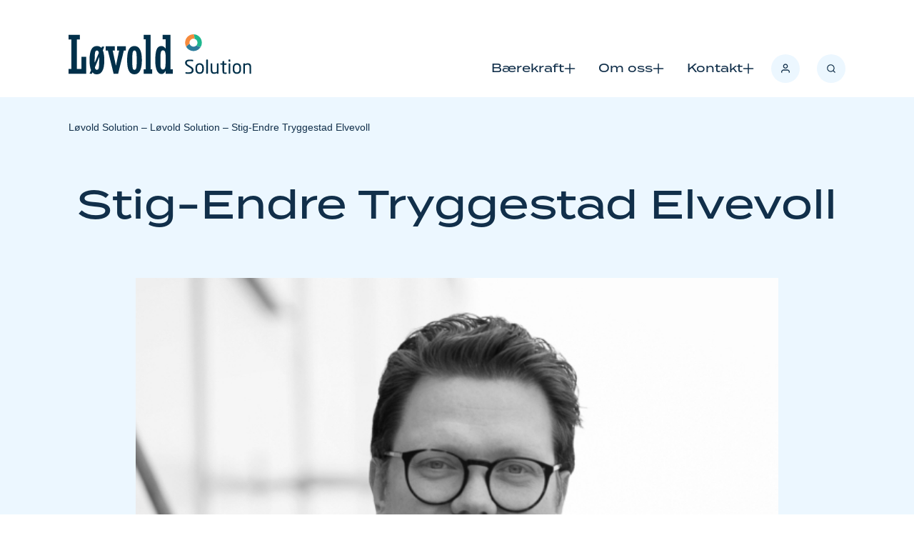

--- FILE ---
content_type: text/html; charset=UTF-8
request_url: https://lovoldsolution.no/people/stig-endre-tryggestad-elvevoll/
body_size: 10223
content:
<!doctype html>
<html lang="nb-NO" x-data="{nav_trigger: false, search_trigger: false}">

<head>
	<meta charset=" UTF-8">
	<meta http-equiv="X-UA-Compatible" content="IE=edge">
	<meta name="viewport" content="width=device-width, initial-scale=1.0">

	<title>Stig&#x2d;Endre Tryggestad Elvevoll &#x2d; Løvold Solution</title>

<!-- The SEO Framework by Sybre Waaijer -->
<meta name="robots" content="max-snippet:-1,max-image-preview:standard,max-video-preview:-1" />
<link rel="canonical" href="https://lovoldsolution.no/people/stig-endre-tryggestad-elvevoll/" />
<meta property="og:type" content="article" />
<meta property="og:locale" content="nb_NO" />
<meta property="og:site_name" content="Løvold Solution" />
<meta property="og:title" content="Stig&#x2d;Endre Tryggestad Elvevoll" />
<meta property="og:url" content="https://lovoldsolution.no/people/stig-endre-tryggestad-elvevoll/" />
<meta property="og:image" content="https://lovoldsolution.no/wp-content/uploads/2022/01/Stig-Endre_topp-1.jpg" />
<meta property="og:image:width" content="612" />
<meta property="og:image:height" content="745" />
<meta property="article:published_time" content="2022-01-11T16:27:15+00:00" />
<meta property="article:modified_time" content="2022-10-24T08:51:18+00:00" />
<meta name="twitter:card" content="summary_large_image" />
<meta name="twitter:title" content="Stig&#x2d;Endre Tryggestad Elvevoll" />
<meta name="twitter:image" content="https://lovoldsolution.no/wp-content/uploads/2022/01/Stig-Endre_topp-1.jpg" />
<script type="application/ld+json">{"@context":"https://schema.org","@graph":[{"@type":"WebSite","@id":"https://lovoldsolution.no/#/schema/WebSite","url":"https://lovoldsolution.no/","name":"Løvold Solution","inLanguage":"nb-NO","potentialAction":{"@type":"SearchAction","target":{"@type":"EntryPoint","urlTemplate":"https://lovoldsolution.no/search/{search_term_string}/"},"query-input":"required name=search_term_string"},"publisher":{"@type":"Organization","@id":"https://lovoldsolution.no/#/schema/Organization","name":"Løvold Solution","url":"https://lovoldsolution.no/"}},{"@type":"WebPage","@id":"https://lovoldsolution.no/people/stig-endre-tryggestad-elvevoll/","url":"https://lovoldsolution.no/people/stig-endre-tryggestad-elvevoll/","name":"Stig&#x2d;Endre Tryggestad Elvevoll &#x2d; Løvold Solution","inLanguage":"nb-NO","isPartOf":{"@id":"https://lovoldsolution.no/#/schema/WebSite"},"breadcrumb":{"@type":"BreadcrumbList","@id":"https://lovoldsolution.no/#/schema/BreadcrumbList","itemListElement":[{"@type":"ListItem","position":1,"item":"https://lovoldsolution.no/","name":"Løvold Solution"},{"@type":"ListItem","position":2,"item":"https://lovoldsolution.no/team_categories/lovold-solution/","name":"Firma: Løvold Solution"},{"@type":"ListItem","position":3,"name":"Stig&#x2d;Endre Tryggestad Elvevoll"}]},"potentialAction":{"@type":"ReadAction","target":"https://lovoldsolution.no/people/stig-endre-tryggestad-elvevoll/"},"datePublished":"2022-01-11T16:27:15+00:00","dateModified":"2022-10-24T08:51:18+00:00"}]}</script>
<!-- / The SEO Framework by Sybre Waaijer | 17.85ms meta | 0.34ms boot -->

<link rel='dns-prefetch' href='//use.typekit.net' />
<link rel="alternate" title="oEmbed (JSON)" type="application/json+oembed" href="https://lovoldsolution.no/wp-json/oembed/1.0/embed?url=https%3A%2F%2Flovoldsolution.no%2Fpeople%2Fstig-endre-tryggestad-elvevoll%2F" />
<link rel="alternate" title="oEmbed (XML)" type="text/xml+oembed" href="https://lovoldsolution.no/wp-json/oembed/1.0/embed?url=https%3A%2F%2Flovoldsolution.no%2Fpeople%2Fstig-endre-tryggestad-elvevoll%2F&#038;format=xml" />
<style id='wp-img-auto-sizes-contain-inline-css' type='text/css'>
img:is([sizes=auto i],[sizes^="auto," i]){contain-intrinsic-size:3000px 1500px}
/*# sourceURL=wp-img-auto-sizes-contain-inline-css */
</style>
<link rel='stylesheet' id='wp-block-library-css' href='https://lovoldsolution.no/wp-includes/css/dist/block-library/style.min.css?ver=6.9' media='all' />
<style id='global-styles-inline-css' type='text/css'>
:root{--wp--preset--aspect-ratio--square: 1;--wp--preset--aspect-ratio--4-3: 4/3;--wp--preset--aspect-ratio--3-4: 3/4;--wp--preset--aspect-ratio--3-2: 3/2;--wp--preset--aspect-ratio--2-3: 2/3;--wp--preset--aspect-ratio--16-9: 16/9;--wp--preset--aspect-ratio--9-16: 9/16;--wp--preset--color--black: #000000;--wp--preset--color--cyan-bluish-gray: #abb8c3;--wp--preset--color--white: #ffffff;--wp--preset--color--pale-pink: #f78da7;--wp--preset--color--vivid-red: #cf2e2e;--wp--preset--color--luminous-vivid-orange: #ff6900;--wp--preset--color--luminous-vivid-amber: #fcb900;--wp--preset--color--light-green-cyan: #7bdcb5;--wp--preset--color--vivid-green-cyan: #00d084;--wp--preset--color--pale-cyan-blue: #8ed1fc;--wp--preset--color--vivid-cyan-blue: #0693e3;--wp--preset--color--vivid-purple: #9b51e0;--wp--preset--gradient--vivid-cyan-blue-to-vivid-purple: linear-gradient(135deg,rgb(6,147,227) 0%,rgb(155,81,224) 100%);--wp--preset--gradient--light-green-cyan-to-vivid-green-cyan: linear-gradient(135deg,rgb(122,220,180) 0%,rgb(0,208,130) 100%);--wp--preset--gradient--luminous-vivid-amber-to-luminous-vivid-orange: linear-gradient(135deg,rgb(252,185,0) 0%,rgb(255,105,0) 100%);--wp--preset--gradient--luminous-vivid-orange-to-vivid-red: linear-gradient(135deg,rgb(255,105,0) 0%,rgb(207,46,46) 100%);--wp--preset--gradient--very-light-gray-to-cyan-bluish-gray: linear-gradient(135deg,rgb(238,238,238) 0%,rgb(169,184,195) 100%);--wp--preset--gradient--cool-to-warm-spectrum: linear-gradient(135deg,rgb(74,234,220) 0%,rgb(151,120,209) 20%,rgb(207,42,186) 40%,rgb(238,44,130) 60%,rgb(251,105,98) 80%,rgb(254,248,76) 100%);--wp--preset--gradient--blush-light-purple: linear-gradient(135deg,rgb(255,206,236) 0%,rgb(152,150,240) 100%);--wp--preset--gradient--blush-bordeaux: linear-gradient(135deg,rgb(254,205,165) 0%,rgb(254,45,45) 50%,rgb(107,0,62) 100%);--wp--preset--gradient--luminous-dusk: linear-gradient(135deg,rgb(255,203,112) 0%,rgb(199,81,192) 50%,rgb(65,88,208) 100%);--wp--preset--gradient--pale-ocean: linear-gradient(135deg,rgb(255,245,203) 0%,rgb(182,227,212) 50%,rgb(51,167,181) 100%);--wp--preset--gradient--electric-grass: linear-gradient(135deg,rgb(202,248,128) 0%,rgb(113,206,126) 100%);--wp--preset--gradient--midnight: linear-gradient(135deg,rgb(2,3,129) 0%,rgb(40,116,252) 100%);--wp--preset--font-size--small: 13px;--wp--preset--font-size--medium: 20px;--wp--preset--font-size--large: 36px;--wp--preset--font-size--x-large: 42px;--wp--preset--spacing--20: 0.44rem;--wp--preset--spacing--30: 0.67rem;--wp--preset--spacing--40: 1rem;--wp--preset--spacing--50: 1.5rem;--wp--preset--spacing--60: 2.25rem;--wp--preset--spacing--70: 3.38rem;--wp--preset--spacing--80: 5.06rem;--wp--preset--shadow--natural: 6px 6px 9px rgba(0, 0, 0, 0.2);--wp--preset--shadow--deep: 12px 12px 50px rgba(0, 0, 0, 0.4);--wp--preset--shadow--sharp: 6px 6px 0px rgba(0, 0, 0, 0.2);--wp--preset--shadow--outlined: 6px 6px 0px -3px rgb(255, 255, 255), 6px 6px rgb(0, 0, 0);--wp--preset--shadow--crisp: 6px 6px 0px rgb(0, 0, 0);}:where(.is-layout-flex){gap: 0.5em;}:where(.is-layout-grid){gap: 0.5em;}body .is-layout-flex{display: flex;}.is-layout-flex{flex-wrap: wrap;align-items: center;}.is-layout-flex > :is(*, div){margin: 0;}body .is-layout-grid{display: grid;}.is-layout-grid > :is(*, div){margin: 0;}:where(.wp-block-columns.is-layout-flex){gap: 2em;}:where(.wp-block-columns.is-layout-grid){gap: 2em;}:where(.wp-block-post-template.is-layout-flex){gap: 1.25em;}:where(.wp-block-post-template.is-layout-grid){gap: 1.25em;}.has-black-color{color: var(--wp--preset--color--black) !important;}.has-cyan-bluish-gray-color{color: var(--wp--preset--color--cyan-bluish-gray) !important;}.has-white-color{color: var(--wp--preset--color--white) !important;}.has-pale-pink-color{color: var(--wp--preset--color--pale-pink) !important;}.has-vivid-red-color{color: var(--wp--preset--color--vivid-red) !important;}.has-luminous-vivid-orange-color{color: var(--wp--preset--color--luminous-vivid-orange) !important;}.has-luminous-vivid-amber-color{color: var(--wp--preset--color--luminous-vivid-amber) !important;}.has-light-green-cyan-color{color: var(--wp--preset--color--light-green-cyan) !important;}.has-vivid-green-cyan-color{color: var(--wp--preset--color--vivid-green-cyan) !important;}.has-pale-cyan-blue-color{color: var(--wp--preset--color--pale-cyan-blue) !important;}.has-vivid-cyan-blue-color{color: var(--wp--preset--color--vivid-cyan-blue) !important;}.has-vivid-purple-color{color: var(--wp--preset--color--vivid-purple) !important;}.has-black-background-color{background-color: var(--wp--preset--color--black) !important;}.has-cyan-bluish-gray-background-color{background-color: var(--wp--preset--color--cyan-bluish-gray) !important;}.has-white-background-color{background-color: var(--wp--preset--color--white) !important;}.has-pale-pink-background-color{background-color: var(--wp--preset--color--pale-pink) !important;}.has-vivid-red-background-color{background-color: var(--wp--preset--color--vivid-red) !important;}.has-luminous-vivid-orange-background-color{background-color: var(--wp--preset--color--luminous-vivid-orange) !important;}.has-luminous-vivid-amber-background-color{background-color: var(--wp--preset--color--luminous-vivid-amber) !important;}.has-light-green-cyan-background-color{background-color: var(--wp--preset--color--light-green-cyan) !important;}.has-vivid-green-cyan-background-color{background-color: var(--wp--preset--color--vivid-green-cyan) !important;}.has-pale-cyan-blue-background-color{background-color: var(--wp--preset--color--pale-cyan-blue) !important;}.has-vivid-cyan-blue-background-color{background-color: var(--wp--preset--color--vivid-cyan-blue) !important;}.has-vivid-purple-background-color{background-color: var(--wp--preset--color--vivid-purple) !important;}.has-black-border-color{border-color: var(--wp--preset--color--black) !important;}.has-cyan-bluish-gray-border-color{border-color: var(--wp--preset--color--cyan-bluish-gray) !important;}.has-white-border-color{border-color: var(--wp--preset--color--white) !important;}.has-pale-pink-border-color{border-color: var(--wp--preset--color--pale-pink) !important;}.has-vivid-red-border-color{border-color: var(--wp--preset--color--vivid-red) !important;}.has-luminous-vivid-orange-border-color{border-color: var(--wp--preset--color--luminous-vivid-orange) !important;}.has-luminous-vivid-amber-border-color{border-color: var(--wp--preset--color--luminous-vivid-amber) !important;}.has-light-green-cyan-border-color{border-color: var(--wp--preset--color--light-green-cyan) !important;}.has-vivid-green-cyan-border-color{border-color: var(--wp--preset--color--vivid-green-cyan) !important;}.has-pale-cyan-blue-border-color{border-color: var(--wp--preset--color--pale-cyan-blue) !important;}.has-vivid-cyan-blue-border-color{border-color: var(--wp--preset--color--vivid-cyan-blue) !important;}.has-vivid-purple-border-color{border-color: var(--wp--preset--color--vivid-purple) !important;}.has-vivid-cyan-blue-to-vivid-purple-gradient-background{background: var(--wp--preset--gradient--vivid-cyan-blue-to-vivid-purple) !important;}.has-light-green-cyan-to-vivid-green-cyan-gradient-background{background: var(--wp--preset--gradient--light-green-cyan-to-vivid-green-cyan) !important;}.has-luminous-vivid-amber-to-luminous-vivid-orange-gradient-background{background: var(--wp--preset--gradient--luminous-vivid-amber-to-luminous-vivid-orange) !important;}.has-luminous-vivid-orange-to-vivid-red-gradient-background{background: var(--wp--preset--gradient--luminous-vivid-orange-to-vivid-red) !important;}.has-very-light-gray-to-cyan-bluish-gray-gradient-background{background: var(--wp--preset--gradient--very-light-gray-to-cyan-bluish-gray) !important;}.has-cool-to-warm-spectrum-gradient-background{background: var(--wp--preset--gradient--cool-to-warm-spectrum) !important;}.has-blush-light-purple-gradient-background{background: var(--wp--preset--gradient--blush-light-purple) !important;}.has-blush-bordeaux-gradient-background{background: var(--wp--preset--gradient--blush-bordeaux) !important;}.has-luminous-dusk-gradient-background{background: var(--wp--preset--gradient--luminous-dusk) !important;}.has-pale-ocean-gradient-background{background: var(--wp--preset--gradient--pale-ocean) !important;}.has-electric-grass-gradient-background{background: var(--wp--preset--gradient--electric-grass) !important;}.has-midnight-gradient-background{background: var(--wp--preset--gradient--midnight) !important;}.has-small-font-size{font-size: var(--wp--preset--font-size--small) !important;}.has-medium-font-size{font-size: var(--wp--preset--font-size--medium) !important;}.has-large-font-size{font-size: var(--wp--preset--font-size--large) !important;}.has-x-large-font-size{font-size: var(--wp--preset--font-size--x-large) !important;}
/*# sourceURL=global-styles-inline-css */
</style>

<style id='classic-theme-styles-inline-css' type='text/css'>
/*! This file is auto-generated */
.wp-block-button__link{color:#fff;background-color:#32373c;border-radius:9999px;box-shadow:none;text-decoration:none;padding:calc(.667em + 2px) calc(1.333em + 2px);font-size:1.125em}.wp-block-file__button{background:#32373c;color:#fff;text-decoration:none}
/*# sourceURL=/wp-includes/css/classic-themes.min.css */
</style>
<link rel='stylesheet' id='wpml-legacy-horizontal-list-0-css' href='https://lovoldsolution.no/wp-content/plugins/sitepress-multilingual-cms/templates/language-switchers/legacy-list-horizontal/style.min.css?ver=1' media='all' />
<link rel='stylesheet' id='wpml-menu-item-0-css' href='https://lovoldsolution.no/wp-content/plugins/sitepress-multilingual-cms/templates/language-switchers/menu-item/style.min.css?ver=1' media='all' />
<link rel='stylesheet' id='style-css' href='https://lovoldsolution.no/wp-content/themes/lovold/style.min.css?ver=2.0' media='all' />
<link rel='stylesheet' id='font-css' href='https://use.typekit.net/drw7uas.css?ver=1.0.0' media='all' />
<script type="text/javascript" id="wpml-cookie-js-extra">
/* <![CDATA[ */
var wpml_cookies = {"wp-wpml_current_language":{"value":"no","expires":1,"path":"/"}};
var wpml_cookies = {"wp-wpml_current_language":{"value":"no","expires":1,"path":"/"}};
//# sourceURL=wpml-cookie-js-extra
/* ]]> */
</script>
<script type="text/javascript" src="https://lovoldsolution.no/wp-content/plugins/sitepress-multilingual-cms/res/js/cookies/language-cookie.js?ver=4.6.15" id="wpml-cookie-js" defer="defer" data-wp-strategy="defer"></script>
<link rel="https://api.w.org/" href="https://lovoldsolution.no/wp-json/" /><link rel="EditURI" type="application/rsd+xml" title="RSD" href="https://lovoldsolution.no/xmlrpc.php?rsd" />
<meta name="generator" content="WPML ver:4.6.15 stt:1,38,2;" />
<meta name="generator" content="Elementor 3.27.6; features: e_font_icon_svg, additional_custom_breakpoints, e_element_cache; settings: css_print_method-external, google_font-enabled, font_display-swap">
			<style>
				.e-con.e-parent:nth-of-type(n+4):not(.e-lazyloaded):not(.e-no-lazyload),
				.e-con.e-parent:nth-of-type(n+4):not(.e-lazyloaded):not(.e-no-lazyload) * {
					background-image: none !important;
				}
				@media screen and (max-height: 1024px) {
					.e-con.e-parent:nth-of-type(n+3):not(.e-lazyloaded):not(.e-no-lazyload),
					.e-con.e-parent:nth-of-type(n+3):not(.e-lazyloaded):not(.e-no-lazyload) * {
						background-image: none !important;
					}
				}
				@media screen and (max-height: 640px) {
					.e-con.e-parent:nth-of-type(n+2):not(.e-lazyloaded):not(.e-no-lazyload),
					.e-con.e-parent:nth-of-type(n+2):not(.e-lazyloaded):not(.e-no-lazyload) * {
						background-image: none !important;
					}
				}
			</style>
			
			<script async src="https://www.googletagmanager.com/gtag/js?id=UA-127652407-3"></script>
<script>
  window.dataLayer = window.dataLayer || [];
  function gtag(){dataLayer.push(arguments);}
  gtag('js', new Date());

  gtag('config', 'UA-127652407-3');
</script>	

<style>
.header__block__media__inner {
height: 0;
padding-bottom: 56.25%;
}
@supports (aspect-ratio: 1) {
.header__block__media__inner {
height: auto;
padding: 0;
aspect-ratio: 16/9;
}
.map__content {
aspect-ratio: 16/9;
}
}
</style>	
	
	<link href="/wp-content/themes/lovold/assets/img/favicon.png" rel="shortcut icon">
</head>


<body class="body--page    body--single   " x-bind:class="[nav_trigger ? 'nav-is-open' : '']">

	<div class=" body-wrapper">

		<div class="body-overlay"></div>

		<a href="#root" class="root-link">Gå til hovedinnhold</a>

		<svg style="position: absolute; width: 0; height: 0; overflow: hidden;" version="1.1" xmlns="http://www.w3.org/2000/svg" xmlns:xlink="http://www.w3.org/1999/xlink">
	<defs>
		<symbol id="icon-search" viewBox="0 0 24 24">
			<path d="M16.041 15.856c-0.034 0.026-0.067 0.055-0.099 0.087s-0.060 0.064-0.087 0.099c-1.258 1.213-2.969 1.958-4.855 1.958-1.933 0-3.682-0.782-4.95-2.050s-2.050-3.017-2.050-4.95 0.782-3.682 2.050-4.95 3.017-2.050 4.95-2.050 3.682 0.782 4.95 2.050 2.050 3.017 2.050 4.95c0 1.886-0.745 3.597-1.959 4.856zM21.707 20.293l-3.675-3.675c1.231-1.54 1.968-3.493 1.968-5.618 0-2.485-1.008-4.736-2.636-6.364s-3.879-2.636-6.364-2.636-4.736 1.008-6.364 2.636-2.636 3.879-2.636 6.364 1.008 4.736 2.636 6.364 3.879 2.636 6.364 2.636c2.125 0 4.078-0.737 5.618-1.968l3.675 3.675c0.391 0.391 1.024 0.391 1.414 0s0.391-1.024 0-1.414z"></path>
		</symbol>
		<symbol id="icon-user" viewBox="0 0 24 24">
			<path d="M21 21v-2c0-1.38-0.561-2.632-1.464-3.536s-2.156-1.464-3.536-1.464h-8c-1.38 0-2.632 0.561-3.536 1.464s-1.464 2.156-1.464 3.536v2c0 0.552 0.448 1 1 1s1-0.448 1-1v-2c0-0.829 0.335-1.577 0.879-2.121s1.292-0.879 2.121-0.879h8c0.829 0 1.577 0.335 2.121 0.879s0.879 1.292 0.879 2.121v2c0 0.552 0.448 1 1 1s1-0.448 1-1zM17 7c0-1.38-0.561-2.632-1.464-3.536s-2.156-1.464-3.536-1.464-2.632 0.561-3.536 1.464-1.464 2.156-1.464 3.536 0.561 2.632 1.464 3.536 2.156 1.464 3.536 1.464 2.632-0.561 3.536-1.464 1.464-2.156 1.464-3.536zM15 7c0 0.829-0.335 1.577-0.879 2.121s-1.292 0.879-2.121 0.879-1.577-0.335-2.121-0.879-0.879-1.292-0.879-2.121 0.335-1.577 0.879-2.121 1.292-0.879 2.121-0.879 1.577 0.335 2.121 0.879 0.879 1.292 0.879 2.121z"></path>
		</symbol>
		<symbol id="icon-cross" viewBox="0 0 24 24">
			<path d="M19 4q0.43 0 0.715 0.285t0.285 0.715q0 0.422-0.289 0.711l-6.297 6.289 6.297 6.289q0.289 0.289 0.289 0.711 0 0.43-0.285 0.715t-0.715 0.285q-0.422 0-0.711-0.289l-6.289-6.297-6.289 6.297q-0.289 0.289-0.711 0.289-0.43 0-0.715-0.285t-0.285-0.715q0-0.422 0.289-0.711l6.297-6.289-6.297-6.289q-0.289-0.289-0.289-0.711 0-0.43 0.285-0.715t0.715-0.285q0.422 0 0.711 0.289l6.289 6.297 6.289-6.297q0.289-0.289 0.711-0.289z"></path>
		</symbol>
		<symbol id="icon-arrow-right" viewBox="0 0 24 24">
			<path d="M19.9 12.4c0.1-0.2 0.1-0.5 0-0.8-0.1-0.1-0.1-0.2-0.2-0.3l-7-7c-0.4-0.4-1-0.4-1.4 0s-0.4 1 0 1.4l5.3 5.3h-11.6c-0.6 0-1 0.4-1 1s0.4 1 1 1h11.6l-5.3 5.3c-0.4 0.4-0.4 1 0 1.4 0.2 0.2 0.5 0.3 0.7 0.3s0.5-0.1 0.7-0.3l7-7c0.1-0.1 0.2-0.2 0.2-0.3z"></path>
		</symbol>
		<symbol id="icon-facebook" viewBox="0 0 16 28">
			<path d="M14.984 0.187v4.125h-2.453c-1.922 0-2.281 0.922-2.281 2.25v2.953h4.578l-0.609 4.625h-3.969v11.859h-4.781v-11.859h-3.984v-4.625h3.984v-3.406c0-3.953 2.422-6.109 5.953-6.109 1.687 0 3.141 0.125 3.563 0.187z"></path>
		</symbol>
		<symbol id="icon-download" viewBox="0 0 24 24">
			<path d="M20 15v4c0 0.276-0.111 0.525-0.293 0.707s-0.431 0.293-0.707 0.293h-14c-0.276 0-0.525-0.111-0.707-0.293s-0.293-0.431-0.293-0.707v-4c0-0.552-0.448-1-1-1s-1 0.448-1 1v4c0 0.828 0.337 1.58 0.879 2.121s1.293 0.879 2.121 0.879h14c0.828 0 1.58-0.337 2.121-0.879s0.879-1.293 0.879-2.121v-4c0-0.552-0.448-1-1-1s-1 0.448-1 1zM13 12.586v-9.586c0-0.552-0.448-1-1-1s-1 0.448-1 1v9.586l-3.293-3.293c-0.391-0.391-1.024-0.391-1.414 0s-0.391 1.024 0 1.414l5 5c0.092 0.092 0.202 0.166 0.324 0.217s0.253 0.076 0.383 0.076c0.256 0 0.512-0.098 0.707-0.293l5-5c0.391-0.391 0.391-1.024 0-1.414s-1.024-0.391-1.414 0z"></path>
		</symbol>
		<symbol id="icon-instagram" viewBox="0 0 24 28">
			<path d="M16 14c0-2.203-1.797-4-4-4s-4 1.797-4 4 1.797 4 4 4 4-1.797 4-4zM18.156 14c0 3.406-2.75 6.156-6.156 6.156s-6.156-2.75-6.156-6.156 2.75-6.156 6.156-6.156 6.156 2.75 6.156 6.156zM19.844 7.594c0 0.797-0.641 1.437-1.437 1.437s-1.437-0.641-1.437-1.437 0.641-1.437 1.437-1.437 1.437 0.641 1.437 1.437zM12 4.156c-1.75 0-5.5-0.141-7.078 0.484-0.547 0.219-0.953 0.484-1.375 0.906s-0.688 0.828-0.906 1.375c-0.625 1.578-0.484 5.328-0.484 7.078s-0.141 5.5 0.484 7.078c0.219 0.547 0.484 0.953 0.906 1.375s0.828 0.688 1.375 0.906c1.578 0.625 5.328 0.484 7.078 0.484s5.5 0.141 7.078-0.484c0.547-0.219 0.953-0.484 1.375-0.906s0.688-0.828 0.906-1.375c0.625-1.578 0.484-5.328 0.484-7.078s0.141-5.5-0.484-7.078c-0.219-0.547-0.484-0.953-0.906-1.375s-0.828-0.688-1.375-0.906c-1.578-0.625-5.328-0.484-7.078-0.484zM24 14c0 1.656 0.016 3.297-0.078 4.953-0.094 1.922-0.531 3.625-1.937 5.031s-3.109 1.844-5.031 1.937c-1.656 0.094-3.297 0.078-4.953 0.078s-3.297 0.016-4.953-0.078c-1.922-0.094-3.625-0.531-5.031-1.937s-1.844-3.109-1.937-5.031c-0.094-1.656-0.078-3.297-0.078-4.953s-0.016-3.297 0.078-4.953c0.094-1.922 0.531-3.625 1.937-5.031s3.109-1.844 5.031-1.937c1.656-0.094 3.297-0.078 4.953-0.078s3.297-0.016 4.953 0.078c1.922 0.094 3.625 0.531 5.031 1.937s1.844 3.109 1.937 5.031c0.094 1.656 0.078 3.297 0.078 4.953z"></path>
		</symbol>
		<symbol id="icon-plus" viewBox="0 0 24 24">
			<path d="M19 11h-6v-6c0-0.6-0.4-1-1-1s-1 0.4-1 1v6h-6c-0.6 0-1 0.4-1 1s0.4 1 1 1h6v6c0 0.6 0.4 1 1 1s1-0.4 1-1v-6h6c0.6 0 1-0.4 1-1s-0.4-1-1-1z"></path>
		</symbol>
		<symbol id="icon-chevron-down" viewBox="0 0 24 24">
			<path d="M18.7 8.3c-0.4-0.4-1-0.4-1.4 0l-5.3 5.3-5.3-5.3c-0.4-0.4-1-0.4-1.4 0s-0.4 1 0 1.4l6 6c0.2 0.2 0.5 0.3 0.7 0.3s0.5-0.1 0.7-0.3l6-6c0.4-0.4 0.4-1 0-1.4z"></path>
		</symbol>
	</defs>
</svg>
		
		<nav class="nav">
			<div class="nav__content">
				<div class="nav__logo">
					<a class="nav__logo__link" href="https://lovoldsolution.no">
																					<img width="1535" height="335" class="nav__logo__img" src="https://lovoldsolution.no/wp-content/uploads/2022/08/lovold-solution.svg" alt="Løvold Solution ">
																		</a>
				</div>
				<div class="nav__list"><ul class="nav__list__content"><li id="menu-item-172" class="menu-item menu-item-type-post_type menu-item-object-page menu-item-has-children menu-item-172 nav__list__item"x-data="{ expanded : false }" x-on:keyup.escape="expanded = false" x-bind:class="expanded ? 'nav__list__item--active' : ''"><a x-on:click.prevent="expanded = ! expanded"href="https://lovoldsolution.no/om-oss/baerekraft/">Bærekraft</a><button tabindex="-1" type="button" class="nav__list__toggle" x-on:click.prevent="expanded = ! expanded" x-bind:aria-expanded="expanded"><svg aria-hidden="true" class="icon icon-cross"><use xlink:href="#icon-cross"></use></svg><span class="sr-only">Åpne/lukk</span></button>
<ul class="sub-menu" x-cloak x-show="expanded" x-on:click.outside="expanded = false">
	<li id="menu-item-1968" class="menu-item menu-item-type-post_type menu-item-object-page menu-item-1968 nav__list__subitem"><a href="https://lovoldsolution.no/om-oss/baerekraft/gront-samspill-i-bla-naering-2/">Grønt samspill i blå næring</a></li>
	<li id="menu-item-1750" class="menu-item menu-item-type-post_type menu-item-object-page menu-item-1750 nav__list__subitem"><a href="https://lovoldsolution.no/om-oss/baerekraft/forsvarlig-havbruk-2/">Forsvarlig havbruk</a></li>
	<li id="menu-item-175" class="menu-item menu-item-type-post_type menu-item-object-page menu-item-175 nav__list__subitem"><a href="https://lovoldsolution.no/om-oss/baerekraft/gronne-ringer-i-vannet/">Grønne ringer i vannet</a></li>
	<li id="menu-item-176" class="menu-item menu-item-type-post_type menu-item-object-page menu-item-176 nav__list__subitem"><a href="https://lovoldsolution.no/om-oss/baerekraft/samspill-og-pavirkning/">Samspill og påvirkning</a></li>
	<li id="menu-item-177" class="menu-item menu-item-type-post_type menu-item-object-page menu-item-177 nav__list__subitem"><a href="https://lovoldsolution.no/om-oss/baerekraft/gode-lokalsamfunn/">Gode lokalsamfunn</a></li>
	<li id="menu-item-7119" class="menu-item menu-item-type-post_type menu-item-object-page menu-item-7119 nav__list__subitem"><a href="https://lovoldsolution.no/apenhetsrapport/">Åpenhetsloven</a></li>
	<li id="menu-item-9046" class="menu-item menu-item-type-post_type menu-item-object-page menu-item-9046 nav__list__subitem"><a href="https://lovoldsolution.no/om-oss/baerekraft/baerekraftsrapport/">Bærekraftsrapport</a></li>
</ul>
</li>
<li id="menu-item-163" class="menu-item menu-item-type-post_type menu-item-object-page menu-item-has-children menu-item-163 nav__list__item"x-data="{ expanded : false }" x-on:keyup.escape="expanded = false" x-bind:class="expanded ? 'nav__list__item--active' : ''"><a x-on:click.prevent="expanded = ! expanded"href="https://lovoldsolution.no/om-oss/">Om oss</a><button tabindex="-1" type="button" class="nav__list__toggle" x-on:click.prevent="expanded = ! expanded" x-bind:aria-expanded="expanded"><svg aria-hidden="true" class="icon icon-cross"><use xlink:href="#icon-cross"></use></svg><span class="sr-only">Åpne/lukk</span></button>
<ul class="sub-menu" x-cloak x-show="expanded" x-on:click.outside="expanded = false">
	<li id="menu-item-171" class="menu-item menu-item-type-post_type menu-item-object-page menu-item-171 nav__list__subitem"><a href="https://lovoldsolution.no/om-oss/aktuelt/">Aktuelt</a></li>
	<li id="menu-item-8021" class="menu-item menu-item-type-post_type menu-item-object-page menu-item-8021 nav__list__subitem"><a href="https://lovoldsolution.no/jobb-hos-oss/">Jobb hos oss?</a></li>
	<li id="menu-item-164" class="menu-item menu-item-type-post_type menu-item-object-page menu-item-has-children menu-item-164 nav__list__subitem"x-data="{ expanded : false }" x-on:keyup.escape="expanded = false" x-bind:class="expanded ? 'nav__list__item--active' : ''"><a href="https://lovoldsolution.no/om-oss/om-lovold-solution/">Om Løvold Solution</a>
	<ul class="sub-menu" x-cloak x-show="expanded" x-on:click.outside="expanded = false">
		<li id="menu-item-2215" class="menu-item menu-item-type-post_type menu-item-object-page menu-item-2215 nav__list__subitem"><a href="https://lovoldsolution.no/om-oss/om-lovold-solution/lovolds-historie/">Løvolds historie</a></li>
		<li id="menu-item-166" class="menu-item menu-item-type-post_type menu-item-object-page menu-item-166 nav__list__subitem"><a href="https://lovoldsolution.no/om-oss/om-lovold-solution/lovold-as/">Løvold AS</a></li>
		<li id="menu-item-167" class="menu-item menu-item-type-post_type menu-item-object-page menu-item-167 nav__list__subitem"><a href="https://lovoldsolution.no/om-oss/om-lovold-solution/lovold-system/">Løvold System</a></li>
		<li id="menu-item-168" class="menu-item menu-item-type-post_type menu-item-object-page menu-item-168 nav__list__subitem"><a href="https://lovoldsolution.no/om-oss/om-lovold-solution/lovold-havpark/">Løvold Havpark</a></li>
		<li id="menu-item-170" class="menu-item menu-item-type-post_type menu-item-object-page menu-item-170 nav__list__subitem"><a href="https://lovoldsolution.no/om-oss/om-lovold-solution/lovold-invest/">Løvold Invest</a></li>
		<li id="menu-item-7195" class="menu-item menu-item-type-post_type menu-item-object-page menu-item-7195 nav__list__subitem"><a href="https://lovoldsolution.no/om-oss/etiske-retningslinjer/">Etiske retningslinjer</a></li>
	</ul>
</li>
</ul>
</li>
<li id="menu-item-178" class="menu-item menu-item-type-post_type menu-item-object-page menu-item-has-children menu-item-178 nav__list__item"x-data="{ expanded : false }" x-on:keyup.escape="expanded = false" x-bind:class="expanded ? 'nav__list__item--active' : ''"><a x-on:click.prevent="expanded = ! expanded"href="https://lovoldsolution.no/om-oss/kontakt-oss/">Kontakt</a><button tabindex="-1" type="button" class="nav__list__toggle" x-on:click.prevent="expanded = ! expanded" x-bind:aria-expanded="expanded"><svg aria-hidden="true" class="icon icon-cross"><use xlink:href="#icon-cross"></use></svg><span class="sr-only">Åpne/lukk</span></button>
<ul class="sub-menu" x-cloak x-show="expanded" x-on:click.outside="expanded = false">
	<li id="menu-item-7958" class="menu-item menu-item-type-post_type menu-item-object-page menu-item-7958 nav__list__subitem"><a href="https://lovoldsolution.no/om-oss/kontakt-oss/">Kontakt oss</a></li>
	<li id="menu-item-179" class="menu-item menu-item-type-post_type menu-item-object-page menu-item-179 nav__list__subitem"><a href="https://lovoldsolution.no/om-oss/kontakt-oss/vare-ansatte/">Våre ansatte</a></li>
</ul>
</li>
</ul></div>				<div class="nav__login" x-data="{login_trigger : false}" x-bind:class="login_trigger && 'nav__login--active'">
					<button x-on:click.prevent="login_trigger = ! login_trigger; search_trigger = false; nav_trigger = false;">
						<span class="sr-only">Logg inn</span>
						<svg class="icon icon-user" aria-hidden="true">
							<use xlink:href="#icon-user"></use>
						</svg>
					</button>
					<ul class="login-list" x-cloak x-show="login_trigger" x-on:click.outside="login_trigger = false">
																					<li>
									<a href="https://login.havbruksloggen.no/login.aspx" target="_blank"> Havbruksloggen </a>
								</li>
																												<li>
									<a href="https://fartoy.havbruksloggen.no/login" target="_blank"> Vessel </a>
								</li>
																		</ul>
				</div>
				<!--<div class="language">
									</div>
																														-->
				<div class="nav__search" x-bind:class="search_trigger && 'nav__search--active'">
					<button name="menu" x-on:click.prevent="search_trigger = ! search_trigger; login_trigger = false; nav_trigger = false; $nextTick(() => $refs.search.focus());">
						<svg class="icon icon-search" aria-hidden="true">
							<use xlink:href="#icon-search"></use>
						</svg>
						<span class="sr-only">Søk</span>
					</button>
				</div>
				<div class="nav__searchform" x-cloak x-show="search_trigger" x-trap.inert.noscroll="search_trigger">
					<div class="search" x-on:click.outside="search_trigger = false" x-on:keyup.escape="search_trigger = false">
	<form class="search__form" method="get" action="https://lovoldsolution.no" role="search">
		<input x-ref="search" class="search__input" type="search" name="s" id="search-input" placeholder="Søk...">
		<button class="search__button" type="submit" role="button">
			<span>Søk</span>
			<svg class="icon icon-arrow-right" aria-hidden="true">
				<use xlink:href="#icon-arrow-right"></use>
			</svg>
		</button>
	</form>
</div>				</div>
				<div class="nav__menu">
					<button name="menu" x-on:click.prevent="nav_trigger = ! nav_trigger; login_trigger = false; search_trigger = false;">
						<span>
							<span></span>
						</span>
						<span></span>
						<span>
							<span></span>
						</span>
						<span class="sr-only">Meny</span>
					</button>
				</div>
			</div>
		</nav>

		<nav class="breadcrumbs"><div class="breadcrumbs__content"><!-- Breadcrumb NavXT 7.4.1 -->
<span property="itemListElement" typeof="ListItem"><a property="item" typeof="WebPage" title="Go to Løvold Solution." href="https://lovoldsolution.no" class="home" ><span property="name">Løvold Solution</span></a><meta property="position" content="1"></span> &ndash; <span property="itemListElement" typeof="ListItem"><a property="item" typeof="WebPage" title="Go to the Løvold Solution Firma archives." href="https://lovoldsolution.no/team_categories/lovold-solution/?post_type=people" class="taxonomy team_category" ><span property="name">Løvold Solution</span></a><meta property="position" content="2"></span> &ndash; <span property="itemListElement" typeof="ListItem"><span property="name" class="post post-people current-item">Stig-Endre Tryggestad Elvevoll</span><meta property="url" content="https://lovoldsolution.no/people/stig-endre-tryggestad-elvevoll/"><meta property="position" content="3"></span></div></nav>

<main class="main page page--compact page--centered" id="root">
	<header class="page__header" >
									<div class="page__header__media">
					<div class="page__header__media__inner">
						<img width="612" height="745" src="https://lovoldsolution.no/wp-content/uploads/2022/01/Stig-Endre_topp-1.jpg" class="attachment-post-thumbnail size-post-thumbnail wp-post-image" alt="" decoding="async" srcset="https://lovoldsolution.no/wp-content/uploads/2022/01/Stig-Endre_topp-1.jpg 612w, https://lovoldsolution.no/wp-content/uploads/2022/01/Stig-Endre_topp-1-246x300.jpg 246w" sizes="(max-width: 612px) 100vw, 612px" />											</div>
														</div>
							<div class="page__header__text">
							<ul class="page__header__categories">
					<li><a href="https://lovoldsolution.no/aktuelt/category/baerekraft/">Bærekraft</a></li><li><a href="https://lovoldsolution.no/aktuelt/category/jobb-hos-oss/">Jobb hos oss</a></li><li><a href="https://lovoldsolution.no/aktuelt/category/lovold-as/">Løvold as</a></li><li><a href="https://lovoldsolution.no/aktuelt/category/lovold-havpark/">Løvold Havpark</a></li><li><a href="https://lovoldsolution.no/aktuelt/category/lovold-system/">Løvold System</a></li><li><a href="https://lovoldsolution.no/aktuelt/category/momek-lovold/">Momek Løvold</a></li><li><a href="https://lovoldsolution.no/aktuelt/category/nytt/">Nytt</a></li>				</ul>
						<h1>Stig-Endre Tryggestad Elvevoll</h1>
											</div>
	</header>

	<article class="page__content ">
									</article>

	
		</main>

	<section class="section section-news">
		<div class="section__header">
			<h2>Siste nytt</h2>
			<a href="/om-oss/aktuelt/" class="section__header__button">
				<span>Les flere nyheter</span>
				<svg class="icon icon-arrow-right" aria-hidden="true">
					<use xlink:href="#icon-arrow-right"></use>
				</svg>
			</a>
		</div>
		<div class="section__content">
			<div class="glide glide--grid">
				<div class="glide__track" data-glide-el="track">
					<div class="glide__slides">
																				<article class="glide__item">
								<a class="glide__item__content" href="https://lovoldsolution.no/aktuelt/2026/vi-soker-flere-systemutviklere/">
									<img width="940" height="788" src="https://lovoldsolution.no/wp-content/uploads/2026/01/Vi-soker-18.png" class="attachment-16x9 size-16x9 wp-post-image" alt="" decoding="async" srcset="https://lovoldsolution.no/wp-content/uploads/2026/01/Vi-soker-18.png 940w, https://lovoldsolution.no/wp-content/uploads/2026/01/Vi-soker-18-300x251.png 300w, https://lovoldsolution.no/wp-content/uploads/2026/01/Vi-soker-18-768x644.png 768w" sizes="(max-width: 940px) 100vw, 940px" />									<time class="glide__item__date" datetime="2026-01-06">6. januar 2026</time>
									<h3>Vi søker flere systemutviklere</h3>
									<p class="glide__item__info">
										<span>Les mer</span>
										<svg class="icon icon-arrow-right" aria-hidden="true">
											<use xlink:href="#icon-arrow-right"></use>
										</svg>
									</p>
								</a>
							</article>
																				<article class="glide__item">
								<a class="glide__item__content" href="https://lovoldsolution.no/aktuelt/2025/mot-teamet-i-sri-lanka/">
									<img width="1200" height="800" src="https://lovoldsolution.no/wp-content/uploads/2025/12/Team-Sri-Lanka.jpg" class="attachment-16x9 size-16x9 wp-post-image" alt="" decoding="async" srcset="https://lovoldsolution.no/wp-content/uploads/2025/12/Team-Sri-Lanka.jpg 1200w, https://lovoldsolution.no/wp-content/uploads/2025/12/Team-Sri-Lanka-300x200.jpg 300w, https://lovoldsolution.no/wp-content/uploads/2025/12/Team-Sri-Lanka-1024x683.jpg 1024w, https://lovoldsolution.no/wp-content/uploads/2025/12/Team-Sri-Lanka-768x512.jpg 768w" sizes="(max-width: 1200px) 100vw, 1200px" />									<time class="glide__item__date" datetime="2025-12-12">12. desember 2025</time>
									<h3>Møt teamet i Sri Lanka</h3>
									<p class="glide__item__info">
										<span>Les mer</span>
										<svg class="icon icon-arrow-right" aria-hidden="true">
											<use xlink:href="#icon-arrow-right"></use>
										</svg>
									</p>
								</a>
							</article>
																				<article class="glide__item">
								<a class="glide__item__content" href="https://lovoldsolution.no/aktuelt/2025/bygger-signalbygg-for-framtida-fikk-tarer-i-oynene-da-vi-gikk-inn/">
									<img width="1200" height="899" src="https://lovoldsolution.no/wp-content/uploads/2025/12/LC3B8voldmulighovedbilde4.jpg" class="attachment-16x9 size-16x9 wp-post-image" alt="" decoding="async" srcset="https://lovoldsolution.no/wp-content/uploads/2025/12/LC3B8voldmulighovedbilde4.jpg 1200w, https://lovoldsolution.no/wp-content/uploads/2025/12/LC3B8voldmulighovedbilde4-300x225.jpg 300w, https://lovoldsolution.no/wp-content/uploads/2025/12/LC3B8voldmulighovedbilde4-1024x767.jpg 1024w, https://lovoldsolution.no/wp-content/uploads/2025/12/LC3B8voldmulighovedbilde4-768x575.jpg 768w" sizes="(max-width: 1200px) 100vw, 1200px" />									<time class="glide__item__date" datetime="2025-12-11">11. desember 2025</time>
									<h3>Bygger signalbygg for framtida: – Fikk tårer i øynene da vi gikk inn</h3>
									<p class="glide__item__info">
										<span>Les mer</span>
										<svg class="icon icon-arrow-right" aria-hidden="true">
											<use xlink:href="#icon-arrow-right"></use>
										</svg>
									</p>
								</a>
							</article>
																				<article class="glide__item">
								<a class="glide__item__content" href="https://lovoldsolution.no/aktuelt/2025/havets-dogn-2/">
									<img width="1920" height="1080" src="https://lovoldsolution.no/wp-content/uploads/2025/10/IMG_8998-1920x1080.jpg" class="attachment-16x9 size-16x9 wp-post-image" alt="" decoding="async" />									<time class="glide__item__date" datetime="2025-10-14">14. oktober 2025</time>
									<h3>Havets Døgn &#8211; «Et hav av muligheter»</h3>
									<p class="glide__item__info">
										<span>Les mer</span>
										<svg class="icon icon-arrow-right" aria-hidden="true">
											<use xlink:href="#icon-arrow-right"></use>
										</svg>
									</p>
								</a>
							</article>
																				<article class="glide__item">
								<a class="glide__item__content" href="https://lovoldsolution.no/aktuelt/2025/baerekraft-i-praksis-2/">
									<img width="900" height="1080" src="https://lovoldsolution.no/wp-content/uploads/2025/10/IMG_0534-2-900x1080.jpg" class="attachment-16x9 size-16x9 wp-post-image" alt="" decoding="async" />									<time class="glide__item__date" datetime="2025-10-03">3. oktober 2025</time>
									<h3>Studenter fra hele verden jobber med «Bærekraft i praksis»</h3>
									<p class="glide__item__info">
										<span>Les mer</span>
										<svg class="icon icon-arrow-right" aria-hidden="true">
											<use xlink:href="#icon-arrow-right"></use>
										</svg>
									</p>
								</a>
							</article>
																				<article class="glide__item">
								<a class="glide__item__content" href="https://lovoldsolution.no/aktuelt/2025/baerekraftsrapport-for-2024/">
									<img width="940" height="788" src="https://lovoldsolution.no/wp-content/uploads/2025/09/www.lovoldsolution.no-5.png" class="attachment-16x9 size-16x9 wp-post-image" alt="" decoding="async" srcset="https://lovoldsolution.no/wp-content/uploads/2025/09/www.lovoldsolution.no-5.png 940w, https://lovoldsolution.no/wp-content/uploads/2025/09/www.lovoldsolution.no-5-300x251.png 300w, https://lovoldsolution.no/wp-content/uploads/2025/09/www.lovoldsolution.no-5-768x644.png 768w" sizes="(max-width: 940px) 100vw, 940px" />									<time class="glide__item__date" datetime="2025-09-12">12. september 2025</time>
									<h3>Bærekraftsrapport for 2024</h3>
									<p class="glide__item__info">
										<span>Les mer</span>
										<svg class="icon icon-arrow-right" aria-hidden="true">
											<use xlink:href="#icon-arrow-right"></use>
										</svg>
									</p>
								</a>
							</article>
																				<article class="glide__item">
								<a class="glide__item__content" href="https://lovoldsolution.no/aktuelt/2025/nominert-til-arets-sirkulaer-bedrift/">
									<img width="756" height="875" src="https://lovoldsolution.no/wp-content/uploads/2025/09/Skjermbilde-2025-09-11-kl.-11.42.29.png" class="attachment-16x9 size-16x9 wp-post-image" alt="" decoding="async" srcset="https://lovoldsolution.no/wp-content/uploads/2025/09/Skjermbilde-2025-09-11-kl.-11.42.29.png 756w, https://lovoldsolution.no/wp-content/uploads/2025/09/Skjermbilde-2025-09-11-kl.-11.42.29-259x300.png 259w" sizes="(max-width: 756px) 100vw, 756px" />									<time class="glide__item__date" datetime="2025-09-11">11. september 2025</time>
									<h3>Nominert til «Årets sirkulær bedrift»</h3>
									<p class="glide__item__info">
										<span>Les mer</span>
										<svg class="icon icon-arrow-right" aria-hidden="true">
											<use xlink:href="#icon-arrow-right"></use>
										</svg>
									</p>
								</a>
							</article>
																				<article class="glide__item">
								<a class="glide__item__content" href="https://lovoldsolution.no/aktuelt/2025/arets-havfrue/">
									<img width="1200" height="1080" src="https://lovoldsolution.no/wp-content/uploads/2025/08/IMG_7547-1200x1080.jpeg" class="attachment-16x9 size-16x9 wp-post-image" alt="" decoding="async" />									<time class="glide__item__date" datetime="2025-08-22">22. august 2025</time>
									<h3>Ellisiv Løvold kåret til «Årets Havfrue»</h3>
									<p class="glide__item__info">
										<span>Les mer</span>
										<svg class="icon icon-arrow-right" aria-hidden="true">
											<use xlink:href="#icon-arrow-right"></use>
										</svg>
									</p>
								</a>
							</article>
											</div>
				</div>
				<div class="glide__arrows" data-glide-el="controls">
					<button class="glide__arrow glide__arrow--left" data-glide-dir="<">
						<svg class="icon icon-arrow-right" aria-hidden="true">
							<use xlink:href="#icon-arrow-right"></use>
						</svg>
						<span class="sr-only">Gå bakover i karusellen</span>
					</button>
					<button class="glide__arrow glide__arrow--right" data-glide-dir=">">
						<svg class="icon icon-arrow-right" aria-hidden="true">
							<use xlink:href="#icon-arrow-right"></use>
						</svg>
						<span class="sr-only">Gå framover i karusellen</span>
					</button>
				</div>
			</div>
		</div>
	</section>



<footer class="footer">
	<div class="footer__content">
						<div class="footer__item">
														</div>
						<div class="footer__item">
														</div>
						<div class="footer__item">
														</div>
			</div>
</footer>
<div class="lower-footer">
	<div class="lower-footer__content">
		<p><span>Løvold Solution © 2026</span> · <span>Design &amp; utvikling: <a href="https://riktigspor.no/" target="_blank">Riktig Spor</a></span></p>
	</div>
</div>

	<div class="privacy">
		<div class="privacy__content">
			<div class="privacy__content__content">
				<p>På denne siden bruker vi informasjonskapsler (cookies) og andre teknologier for å tilby deg så hyggelig brukeropplevelse som mulig. Du kan lese mer om dette under våre <a href="/personvernvilkar/">personvernvilkår</a>. Ved å klikke på "Godta", samtykker du i bruken av slike teknologier.</p>
			</div>
			<div class="privacy__content__options">
				<a href="#0" id="accept" class="button" data-text="Godta">Godta</a>
				<a href="#0" id="decline" class="button" data-text="Avslå">Nødvendige</a>
			</div>
		</div>
	</div>

</div>

<script src="https://cdnjs.cloudflare.com/ajax/libs/gsap/3.7.1/gsap.min.js"></script>
<script src="https://cdnjs.cloudflare.com/ajax/libs/gsap/3.7.1/ScrollTrigger.min.js"></script>
<script defer src="https://unpkg.com/@alpinejs/focus@3.x.x/dist/cdn.min.js"></script>
<script defer src="https://unpkg.com/alpinejs@3.x.x/dist/cdn.min.js"></script>
<script src="https://unpkg.com/swiper@8/swiper-bundle.min.js"></script>
<link rel="stylesheet" href="https://unpkg.com/swiper@8/swiper-bundle.min.css" />
<script type="speculationrules">
{"prefetch":[{"source":"document","where":{"and":[{"href_matches":"/*"},{"not":{"href_matches":["/wp-*.php","/wp-admin/*","/wp-content/uploads/*","/wp-content/*","/wp-content/plugins/*","/wp-content/themes/lovold/*","/*\\?(.+)"]}},{"not":{"selector_matches":"a[rel~=\"nofollow\"]"}},{"not":{"selector_matches":".no-prefetch, .no-prefetch a"}}]},"eagerness":"conservative"}]}
</script>
			<script>
				const lazyloadRunObserver = () => {
					const lazyloadBackgrounds = document.querySelectorAll( `.e-con.e-parent:not(.e-lazyloaded)` );
					const lazyloadBackgroundObserver = new IntersectionObserver( ( entries ) => {
						entries.forEach( ( entry ) => {
							if ( entry.isIntersecting ) {
								let lazyloadBackground = entry.target;
								if( lazyloadBackground ) {
									lazyloadBackground.classList.add( 'e-lazyloaded' );
								}
								lazyloadBackgroundObserver.unobserve( entry.target );
							}
						});
					}, { rootMargin: '200px 0px 200px 0px' } );
					lazyloadBackgrounds.forEach( ( lazyloadBackground ) => {
						lazyloadBackgroundObserver.observe( lazyloadBackground );
					} );
				};
				const events = [
					'DOMContentLoaded',
					'elementor/lazyload/observe',
				];
				events.forEach( ( event ) => {
					document.addEventListener( event, lazyloadRunObserver );
				} );
			</script>
			<script type="text/javascript" src="https://lovoldsolution.no/wp-content/themes/lovold/scripts.min.js?ver=2.0" id="scripts-js"></script>

</html>
<!-- This website is like a Rocket, isn't it? Performance optimized by WP Rocket. Learn more: https://wp-rocket.me - Debug: cached@1768915406 -->

--- FILE ---
content_type: text/css; charset=utf-8
request_url: https://lovoldsolution.no/wp-content/themes/lovold/style.min.css?ver=2.0
body_size: 15080
content:
@charset "UTF-8";html{font-family:sans-serif;-webkit-text-size-adjust:100%;-ms-text-size-adjust:100%}body{margin:0}article,aside,details,figcaption,figure,footer,header,main,menu,nav,section,summary{display:block}audio,canvas,progress,video{display:inline-block;vertical-align:baseline}audio:not([controls]){display:none;height:0}[hidden],template{display:none}a{background-color:transparent}a:active,a:hover{outline:0}abbr[title]{border-bottom:1px dotted}b,strong{font-weight:700}dfn{font-style:italic}h1{font-size:2em;margin:.67em 0}mark{background:#ff0;color:#000}small{font-size:80%}sub,sup{font-size:75%;line-height:0;position:relative;vertical-align:baseline}sup{top:-.5em}sub{bottom:-.25em}img{border:0}svg:not(:root){overflow:hidden}figure{margin:0}hr{box-sizing:content-box;height:0}pre{overflow:auto}code,kbd,pre,samp{font-family:monospace,monospace;font-size:1em}button,input,optgroup,select,textarea{color:inherit;font:inherit;margin:0}button{overflow:visible}button,select{text-transform:none}button,html input[type=button],input[type=reset],input[type=submit]{-webkit-appearance:button;cursor:pointer}button[disabled],html input[disabled]{cursor:default}button::-moz-focus-inner,input::-moz-focus-inner{border:0;padding:0}input{line-height:normal}input[type=checkbox],input[type=radio]{box-sizing:border-box;padding:0}input[type=number]::-webkit-inner-spin-button,input[type=number]::-webkit-outer-spin-button{height:auto}input[type=search]::-webkit-search-cancel-button,input[type=search]::-webkit-search-decoration{-webkit-appearance:none}fieldset{border:1px solid silver;margin:0 2px;padding:.35em .625em .75em}legend{border:0;padding:0}textarea{overflow:auto}optgroup{font-weight:700}table{border-spacing:0}td,th{padding:0}.button,.gform_wrapper input[type=submit],.section__header__button,.wp-block-button__link,a em strong,a strong em,em strong a,strong em a{border:0;border-radius:4rem;font-family:termina,-apple-system,BlinkMacSystemFont,Segoe UI,Helvetica,Roboto,Arial,sans-serif;background:#112f4a;width:auto;margin:.5rem auto;transition:.1s ease-out;padding:1.5rem 3rem;display:inline-block;color:#ecf7ff;font-style:normal;font-weight:600;font-size:.875rem;line-height:1;position:relative}.button--light,.privacy__content__options a:first-of-type{background:#ecf7ff;color:#112f4a}.button--small,.section__header__button{padding:0;background:none;color:#112f4a;font-size:1rem;border-radius:0;margin:0;font-weight:500;display:inline-flex;line-height:1.25;justify-content:flex-start;align-items:center;text-decoration:underline}.button--small .icon,.section__header__button .icon{margin:0 0 0 .5rem}@media (hover:hover) and (pointer:fine){.button--small:hover,.section__header__button:hover{color:#112f4a}}.marker-inner{padding:.875rem}.marker-inner .nav__logo span,.marker-inner h3,.nav__logo .marker-inner span{margin:0}.marker-inner span{margin-bottom:.5rem;display:inline-block}.marker-inner p{margin:0;color:#2971b2;font-size:.875rem}.item-gallery{display:flex;flex-wrap:wrap;margin:1.5rem 0 0;align-items:flex-start;justify-content:space-between}@media (min-width:900px){.item-gallery{margin:3rem 0;margin-left:-12.5vw;margin-right:-12.5vw}}.item-gallery img{width:100%;margin:0 0 1rem;box-shadow:2px 2px 12px 1px rgba(15,34,93,.175)}@media (min-width:720px){.item-gallery img{width:calc(50% - .5rem)}}@media (min-width:1080px){.item-gallery img{width:calc(25% - .5rem)}}@media (min-width:720px){.gallery-count-2 img,.gallery-count-3 img{width:calc(50% - .5rem)}}@media (min-width:1080px){.gallery-count-3 img{width:calc(33.333% - .5rem)}}@media (min-width:720px){.gallery-count-4 img{width:calc(50% - .5rem)}}@media (min-width:1080px){.gallery-count-4 img{width:calc(25% - .5rem)}}@media (min-width:720px){.gallery-count-5 img{width:calc(50% - .5rem)}}@media (min-width:1080px){.gallery-count-5 img{width:calc(20% - .5rem)}}@media (min-width:720px){.gallery-count-6 img{width:calc(50% - .5rem)}}@media (min-width:1080px){.gallery-count-6 img{width:calc(16.667% - .5rem)}}.breadcrumbs{background:#f2f2f2;padding:1rem 0;margin:0 auto;font-size:.875rem;line-height:1.5;width:100%;z-index:10}.breadcrumbs a{color:#112f4a}.body--page .breadcrumbs{background:#fff}@media (min-width:720px){.body--page .breadcrumbs{padding:2rem 0 0;background:#ecf7ff}}.body--baerekraft .breadcrumbs{background:#b9dcd1}.breadcrumbs__content{margin:auto;width:85%;max-width:1440px;font-size:.875rem;text-align:left;font-family:-apple-system,BlinkMacSystemFont,Segoe UI,Helvetica,Roboto,Arial,sans-serif}.breadcrumbs__content a,.breadcrumbs__content span{color:#112f4a}.gm-style img{max-height:unset;max-width:unset}.wpcf7 p{margin:1rem 0;display:flex;flex-wrap:wrap;justify-content:space-between}.wpcf7 .ajax-loader{position:absolute;bottom:0;right:0}.wpcf7 p{position:relative}.wpcf7 span{width:calc(50% - .5rem);width:100%;margin-bottom:1rem}.wpcf7 span>input{background:none;border:1px solid #112f4a;width:100%;padding:.75rem 1rem;color:#112f4a;-webkit-appearance:none}.wpcf7 span>input::placeholder{color:#112f4a}.wpcf7 span>textarea{background:none;border:1px solid #112f4a;width:100%;padding:.75rem 1rem;color:#112f4a;-webkit-appearance:none;resize:none}.wpcf7 span>textarea::placeholder{color:#112f4a}.wpcf7 .wpcf7-submit{display:block;margin:0;background:#112f4a;padding:1rem 2rem;color:#fff;border:0;font-weight:400;-webkit-appearance:none}.wpcf7 br{display:none}@media (min-width:1080px){.hide--desktop{display:none!important}}@media (max-width:1079px){.hide--mobile{display:none!important}}.root-link{border:0;clip:rect(0 0 0 0);height:1px;margin:-1px;overflow:hidden;padding:0;position:absolute;width:1px;font-family:-apple-system,BlinkMacSystemFont,Segoe UI,Helvetica,Roboto,Arial,sans-serif}.root-link:focus{background:#fff;clip:auto;height:auto;left:.5rem;padding:1rem;position:fixed;top:.5rem;width:auto;z-index:1001}.sr-only{position:absolute;width:1px;height:1px;padding:0;margin:-1px;overflow:hidden;clip:rect(0,0,0,0);border:0}:focus{outline:none;box-shadow:0 0 0 4px rgba(0,123,255,.5)}@media (max-width:719px){:focus{box-shadow:none}}:focus:not(:focus-visible){box-shadow:none;outline:none}:focus-visible{box-shadow:0 0 0 4px rgba(0,123,255,.5);z-index:100}[x-cloak]{display:none!important}html{font-size:15px}@media (min-width:720px){html{font-size:16px}}@media (min-width:1584px){html{font-size:16px}}@media (min-width:1800px){html{font-size:18px}}body{line-height:0}h1,h2{font-family:termina,-apple-system,BlinkMacSystemFont,Segoe UI,Helvetica,Roboto,Arial,sans-serif;font-weight:500;line-height:1;margin:0}h1{font-size:1.5rem}.section h1{color:#112f4a}h2{font-size:1.25rem;line-height:1.2}.nav__logo span,h3{font-family:termina,-apple-system,BlinkMacSystemFont,Segoe UI,Helvetica,Roboto,Arial,sans-serif;font-weight:500;font-size:1.125rem;line-height:1.5}.nav__logo span a,h3 a{color:inherit}li,p{font-family:-apple-system,BlinkMacSystemFont,Segoe UI,Helvetica,Roboto,Arial,sans-serif;font-size:1rem;line-height:1.5;margin:1em 0;color:#112f4a;font-weight:400}@media (min-width:1584px){li,p{font-size:1rem}}.table-wrapper{width:100%;overflow:scroll}table{display:table;border:none;line-height:1.5;margin:2rem 0;border-collapse:collapse;width:100%}table thead td{font-family:termina,-apple-system,BlinkMacSystemFont,Segoe UI,Helvetica,Roboto,Arial,sans-serif;font-weight:600}table tfoot tr{border-bottom:0}table tbody{width:100%}table tr{border:none;border-bottom:2px solid}table td{border:none;line-height:1.5;font-size:1rem;padding:.75rem .5rem;font-family:-apple-system,BlinkMacSystemFont,Segoe UI,Helvetica,Roboto,Arial,sans-serif;color:#112f4a;vertical-align:top}table td:first-child{padding-left:0}table td:last-child{padding-right:0}figcaption{font-family:-apple-system,BlinkMacSystemFont,Segoe UI,Helvetica,Roboto,Arial,sans-serif;opacity:.75;line-height:1.5;display:block}.wp-block-button{line-height:1.75}.wp-block-pullquote{padding:0}.wp-block-cover{margin:2em 0}blockquote{font-weight:400;font-size:1.5rem;line-height:1;font-family:-apple-system,BlinkMacSystemFont,Segoe UI,Helvetica,Roboto,Arial,sans-serif;text-align:left;width:100%;margin:4rem 0 2rem;position:relative}@media (min-width:720px){blockquote{margin:2rem 0}}blockquote:before{content:"“";line-height:0;font-size:2rem;display:block;color:#112f4a}@media (min-width:720px){blockquote:before{line-height:.75;left:-3rem;top:0;position:absolute;transform:scale(2);transform-origin:50%}}blockquote p{font-size:1.25rem;font-family:-apple-system,BlinkMacSystemFont,Segoe UI,Helvetica,Roboto,Arial,sans-serif;font-style:normal;color:#112f4a;line-height:1.5}@media (min-width:1080px){blockquote p{font-size:1.5rem}}blockquote span{max-width:900px;display:block;margin:auto}blockquote cite{margin:1rem 0 0;display:block;font-family:-apple-system,BlinkMacSystemFont,Segoe UI,Helvetica,Roboto,Arial,sans-serif;font-style:normal;font-size:.875rem}.page__content ul{margin:1em 0;padding-left:2em}.article ol{margin:1em 0;list-style-type:decimal;padding-left:1em}.article ol li{list-style-type:inherit}.wp-caption-text{text-align:left;max-width:100%;font-size:.875rem;color:#112f4a;z-index:100;margin:.5rem 0 0}a{color:#112f4a;font-family:inherit;text-decoration:none}.loop-item a,hr{border:0}hr{height:1px;width:100%;display:block;margin:1rem 0;background:#23ae84;max-width:360px}.strong,b,strong{font-weight:500}.wp-caption{max-width:100%;width:100%!important;height:auto;margin:1.5rem 0}.wp-caption img{width:100%;height:auto;max-width:720px}.alignright{width:auto;margin:1rem 0;max-width:100%}@media (min-width:720px){.alignright{margin:1rem 0 1rem 1rem;width:auto;float:right}}@media (max-width:719px){.alignright{width:100%!important}}.alignleft{width:auto;margin:1rem 0;max-width:100%}@media (min-width:720px){.alignleft{width:auto;float:left;margin:1rem 1rem 1rem 0}}@media (max-width:719px){.alignleft{width:100%!important}}.aligncenter{display:block;margin:2rem auto;width:auto}.aligncenter,.aligncenter>img,.alignnone{max-width:100%}.alignnone{margin:1rem 0;width:auto}body,html{margin:0;padding:0;vertical-align:baseline;width:100%;height:100%;backface-visibility:hidden}body{background:#fff;color:#112f4a;font-family:termina,-apple-system,BlinkMacSystemFont,Segoe UI,Helvetica,Roboto,Arial,sans-serif;font-size:100%;font-weight:400;-webkit-text-size-adjust:100%;-webkit-font-smoothing:antialiased;-moz-osx-font-smoothing:grayscale;z-index:1;position:relative}*,:after,:before{box-sizing:border-box}main{display:block}.wp-caption,img{border:0;max-width:100%;max-height:100%;height:auto}img{align-self:baseline;width:auto}li,ul{list-style-type:none;margin:0;padding:0}.body-wrapper{display:flex;flex-direction:column;min-height:100%;width:100%;position:relative;overflow:hidden;z-index:1}.body--front .body-wrapper{overflow:visible}.nav-is-open .body-wrapper{overflow:hidden}.body-overlay{position:absolute;top:0;left:0;width:100%;height:100%;background:#000;opacity:0;z-index:150;pointer-events:none}.nav-is-open .body-overlay{transition:.2s ease-out;opacity:.5;pointer-events:auto}@media (min-width:1080px){.nav-is-open .body-overlay{opacity:0;pointer-events:none}}.nav-is-active .body-overlay{transition:.2s ease-out;opacity:.5;pointer-events:auto}.main{flex:1;background:#fff;position:relative;z-index:1}.top-bar{background:#23ae84;text-align:center;color:#fff;padding:.75rem 0}.top-bar__content{max-width:1440px;width:85%;margin:0 auto;color:inherit}.top-bar__content *{color:inherit;font-family:termina,-apple-system,BlinkMacSystemFont,Segoe UI,Helvetica,Roboto,Arial,sans-serif}.top-bar__content p{font-size:1rem;margin:0}.nav{background:#f2f2f2;width:100%;top:0;position:relative;z-index:200}.body--front .nav,.body--page .nav{background:#fff}.nav__content{width:85%;max-width:1440px;margin:0 auto;padding:2rem 0;display:flex;justify-content:space-between;align-items:center;position:relative}@media (min-width:1080px){.nav__content{align-items:flex-end;padding:3rem 0 2rem}}.nav__list{background:#ecf7ff;width:100%;position:absolute;top:100%;left:0;display:none;padding:2rem 0;z-index:1}@media (min-width:720px){.nav__list{padding:4rem 0}}@media (min-width:1080px){.nav__list{padding:2rem 0}}.nav__list:before{content:"";position:absolute;top:0;left:50%;transform:translateX(-50%);width:100vw;height:100%;background:#ecf7ff;z-index:-1}@media (min-width:1080px){.nav__list:before{display:none}}@media (min-width:1080px){.nav__list{background:none;padding:0;flex-grow:2;position:static;display:block;width:auto}}.nav-is-open .nav__list{display:block}.nav__list__content{display:block;width:var(--global-width);margin:0 auto;text-align:left}@media (min-width:1080px){.nav__list__content{display:flex;flex-wrap:wrap;justify-content:flex-end;gap:1.5rem 0;width:100%;margin:0}}.nav__list__content>.nav__list__item{margin:0;display:flex;justify-content:space-between;align-items:center;align-self:center;flex-wrap:wrap;gap:.25rem .5rem;border-bottom:2px solid;padding-bottom:.5rem;font-family:termina,-apple-system,BlinkMacSystemFont,Segoe UI,Helvetica,Roboto,Arial,sans-serif}@media (min-width:1080px){.nav__list__content>.nav__list__item{border-bottom:0;padding:0;gap:1rem}}.nav__list__content>.nav__list__item:not(:first-of-type){margin:1rem 0 0}@media (min-width:1080px){.nav__list__content>.nav__list__item:not(:first-of-type){margin:0 0 0 2rem}}@media (min-width:1620px){.nav__list__content>.nav__list__item:not(:first-of-type){margin:0 0 0 2rem}}.nav__list__content>.nav__list__item>a{color:#112f4a;font-size:1.125rem;position:relative;display:block;line-height:1;text-decoration:none}@media (min-width:1080px){.nav__list__content>.nav__list__item>a{display:inline;color:#112f4a;font-size:1rem;border:0}}@media (min-width:1080px) and (hover:hover) and (pointer:fine){.nav__list__content>.nav__list__item>a:hover{text-decoration:underline}}.nav__list__content>.nav__list__item>.icon{transform:rotate(45deg);transition:.3s cubic-bezier(.5,0,0,1);fill:var(--navigation-color);margin:0}.nav__list__content>.nav__list__item>ul{margin:0;width:100%}@media (min-width:1080px){.nav__list__content>.nav__list__item>ul{position:absolute;top:100%;right:0;width:85vw;max-width:1440px;display:grid;grid-template-columns:repeat(4,minmax(0,1fr));grid-gap:2rem;padding:4rem 0}.nav__list__content>.nav__list__item>ul:after{content:"";display:block;position:absolute;top:0;background:#112f4a;width:100vw;height:100%;left:50%;transform:translateX(-50%);z-index:-1}.nav__list__content>.nav__list__item>ul:before{content:"";position:absolute;top:100%;left:50%;background:linear-gradient(180deg,rgba(17,47,74,.5),rgba(17,47,74,0));transform:translateX(-50%);width:100vw;height:150vh;z-index:-1;pointer-events:none;display:none}}@media (min-width:1080px) and (min-width:1080px){.nav__list__content>.nav__list__item>ul:before{display:block}}.nav__list__content>.nav__list__item>ul>.nav__list__subitem{display:flex;justify-content:space-between;align-items:flex-start;align-content:flex-start;flex-wrap:wrap;margin:.5rem 0;width:100%}@media (min-width:1080px){.nav__list__content>.nav__list__item>ul>.nav__list__subitem{margin:0}}.nav__list__content>.nav__list__item>ul>.nav__list__subitem>a{font-size:1rem;font-weight:600;margin-bottom:.25rem;padding-bottom:.25rem;padding-left:.5rem;border-bottom:2px solid;width:100%}@media (min-width:1080px){.nav__list__content>.nav__list__item>ul>.nav__list__subitem>a{border:0;margin:0;padding:0;font-weight:600;font-size:1.125rem}}.nav__list__content>.nav__list__item>ul>.nav__list__subitem>a:only-child:after{content:"Gå til siden";display:none;font-size:1rem;font-weight:400;margin-top:.5rem}@media (min-width:1080px){.nav__list__content>.nav__list__item>ul>.nav__list__subitem>a:only-child:after{display:block}}.nav__list__content>.nav__list__item>ul>.nav__list__subitem>button{display:none!important}.nav__list__content>.nav__list__item>ul>.nav__list__subitem>ul{display:flex!important;flex-direction:column;gap:.25rem;width:100%;padding-left:1rem}@media (min-width:1080px){.nav__list__content>.nav__list__item>ul>.nav__list__subitem>ul{padding:0;margin:.5rem 0 0;display:flex!important}}.nav__list__content>.nav__list__item>ul>.nav__list__subitem--current>a{text-decoration:underline}.nav__list__content>.nav__list__item>ul a{color:#112f4a;display:inline-block}@media (min-width:1080px){.nav__list__content>.nav__list__item>ul a{color:#fff;text-decoration:none}}@media (hover:hover) and (pointer:fine){.nav__list__content>.nav__list__item>ul a:hover{text-decoration:underline}}.nav__list__content .nav__list__toggle{-webkit-appearance:none;-moz-appearance:none;appearance:none;background:none;border:0;border-radius:0;display:flex;justify-content:center;align-items:center;padding:0 0 .25rem;position:relative}@media (hover:hover) and (pointer:fine){.nav__list__content .nav__list__toggle:hover{opacity:.5}}.nav__list__content .nav__list__toggle:before{content:"";position:absolute;top:-.5rem;left:-.75rem;height:calc(100% + 1rem);width:calc(100% + 1.5rem)}@media (min-width:1080px){.nav__list__content .nav__list__toggle{padding:0}}.nav__list__content .nav__list__toggle>.icon{transform:rotate(135deg);transition:transform .2s cubic-bezier(.5,0,0,1)}.nav__list__content>.nav__list__item--active .icon{transform:rotate(0deg)}.nav__list__content .nav__list__item--current>a{color:#f18932}@media (min-width:1080px){.nav__list__content .nav__list__item--current>a{text-decoration:underline!important}}.nav__menu{display:block}@media (min-width:1080px){.nav__menu{display:none}}.nav__menu>button{background:none;-webkit-appearance:none;-moz-appearance:none;appearance:none;border:0;padding:0;border-radius:0;position:relative;height:30px;width:25px;display:flex;flex-direction:column;justify-content:space-around;cursor:pointer}.nav__menu>button>span:not(.sr-only){display:block;width:25px;height:2px;transition:transform .2s cubic-bezier(.5,0,0,1);transition-delay:.2s}.nav__menu>button>span:not(.sr-only)>span{height:100%;width:25px;display:block;background:#112f4a;transition:transform .2s cubic-bezier(.5,0,0,1);transition-delay:0s}.nav-is-open .nav__menu>button>span:not(.sr-only):first-of-type{transform:translateY(10px);transition-delay:0s}.nav-is-open .nav__menu>button>span:not(.sr-only):first-of-type > span{transition-delay:.2s;transform:rotate(45deg)}.nav__menu>button>span:not(.sr-only):nth-of-type(2){background:#112f4a}.nav-is-open .nav__menu>button>span:not(.sr-only):nth-of-type(2){transition-delay:0s;transform:scaleX(0)}.nav-is-open .nav__menu>button>span:not(.sr-only):nth-of-type(3){transition-delay:0s;transform:translateY(-10px)}.nav-is-open .nav__menu>button>span:not(.sr-only):nth-of-type(3)>span{transition-delay:.2s;transform:rotate(-45deg)}.nav__login{display:block;margin:0 1rem 0 auto;position:relative}@media (min-width:1080px){.nav__login{margin:auto 0 -.75rem 1.5rem}}.nav__login>button{background:none;-webkit-appearance:none;-moz-appearance:none;appearance:none;border:0;padding:0;border-radius:0;position:relative;display:flex;justify-content:space-between;align-items:center;cursor:pointer;line-height:1}@media (hover:hover) and (pointer:fine){.nav__login>button:hover{text-decoration:underline}}.nav__login span{margin:0 1rem 0 0;display:none}@media (min-width:720px){.nav__login span{display:block}}.nav__login .icon{background:#ecf7ff;border-radius:50%;padding:.75rem;height:2.5rem;width:2.5rem}.nav__login--active .icon{background:#112f4a;color:#fff}.login-list{position:absolute;top:calc(100% + 1rem);right:0;text-align:right;border-radius:1rem;padding:1rem;background:#112f4a}.login-list li{margin:0;line-height:1}.login-list a{display:block;padding:.5rem 1rem;color:#fff}@media (hover:hover) and (pointer:fine){.login-list a:hover{text-decoration:underline}}.nav__search{display:block;margin:0 1rem 0 0}@media (min-width:1080px){.nav__search{margin:auto 0 -.75rem 1.5rem}}.nav__search>button{background:#ecf7ff;-webkit-appearance:none;-moz-appearance:none;appearance:none;border:0;padding:0;border-radius:50%;position:relative;height:2.5rem;width:2.5rem;display:flex;justify-content:center;align-items:center;cursor:pointer}.nav__search .icon{width:.875rem;height:.875rem;color:#112f4a}.nav__search--active>button{background:#112f4a}.nav__search--active>button .icon{color:#fff}.nav__logo{margin:auto 0;z-index:100}.nav__logo span{font-size:1.5rem;color:#112f4a;margin:0;line-height:1}.nav__logo__link{display:block}.nav__logo__img{max-width:100%;max-height:100%;height:2.5rem;transition:.1s ease-out}@media (min-width:720px){.nav__logo__img{height:3.25rem}}@media (min-width:1080px){.nav__logo__img{height:3.5rem}}@media (min-width:1620px){.nav__logo__img{height:3.75rem}}.header__play-button{position:absolute;bottom:0;top:0;-webkit-appearance:none;-moz-appearance:none;appearance:none;border:none;left:0;right:0;width:4rem;height:4rem;border-radius:50%;margin:auto;display:flex;justify-content:center;align-items:center;background:#ecf7ff;pointer-events:auto}.header__play-button>span{color:transparent;line-height:0;display:block;margin-left:.375rem;width:0;height:0;border-top:.5rem solid transparent;border-bottom:.5rem solid transparent;border-left:.75rem solid #112f4a}.header__video{background:rgba(0,0,0,.75);-webkit-backdrop-filter:blur(.5rem);backdrop-filter:blur(.5rem);top:0;left:0;width:100%;height:100%;z-index:250}.header__video,.header__video__close{position:absolute;display:flex;justify-content:center;align-items:center}.header__video__close{top:2rem;right:2rem;width:2.5rem;height:2.5rem;z-index:50;padding:0;background:#fff;border:0;-webkit-appearance:none;-moz-appearance:none;appearance:none;border-radius:50%}.header__video__content{background:#000;overflow:hidden;position:relative;width:100%;height:100%;max-width:1440px}@supports (aspect-ratio:1){.header__video__content{padding:0;height:auto;aspect-ratio:16/9;max-height:calc(100vh - 8rem)}}.header__video__content>iframe{position:absolute;top:0;left:0;height:100%;width:100%}.header__pause{height:40px;width:40px;background:rgba(0,0,0,.25);border-radius:50%;position:absolute;top:20px;right:20px;display:flex;justify-content:center;align-items:center;z-index:1;pointer-events:auto;transition:.1s cubic-bezier(.5,0,0,1)}@media (hover:hover) and (pointer:fine){.header__pause:hover{background:rgba(0,0,0,.5)}}@media (min-width:720px){.header__pause{top:auto;bottom:40px;right:40px}}.header__pause>span:not(.sr-only){margin:0 2px;width:2px;height:14px;background:#fff;display:block}.header__pause--active{background:#fff}.header__pause--active>span:not(.sr-only){background:#112f4a}@media (hover:hover) and (pointer:fine){.header__pause--active:hover{background:#fff}}.header__circle{background:50% calc(100% - 3rem) repeat-x url(/wp-content/themes/lovold/assets/img/cover.svg);background-size:405px;display:flex;justify-content:center;align-items:center;padding-bottom:2.25rem;width:100%;position:relative;z-index:1}.header__circle:after{content:"";position:absolute;bottom:0;left:0;height:6rem;width:100%;background:#112f4a;z-index:-1;pointer-events:none}@media (min-width:486px){.header__circle{padding-bottom:6.75rem;background:50% calc(100% - 3.25rem) repeat-x url(/wp-content/themes/lovold/assets/img/cover.svg);background-size:806.4px}}@media (min-width:720px){.header__circle{padding-bottom:6.5rem}}@media (min-width:1080px){.header__circle{background:50% calc(100% - 2.5rem) repeat-x url(/wp-content/themes/lovold/assets/img/cover.svg);background-size:1088.64px;padding-bottom:7rem}}@media (min-width:1800px){.header__circle{padding-bottom:6.5rem}}.header__circle__content{width:100%;aspect-ratio:1;max-width:180px;position:relative}@media (min-width:486px){.header__circle__content{max-width:360px}}@media (min-width:1080px){.header__circle__content{max-width:486px}}.header__circle__image :focus-visible path{stroke:rgba(0,123,255,.5)}.header__circle__image a:first-of-type path,.header__circle__image a:nth-of-type(2) path,.header__circle__image a:nth-of-type(3) path,.header__circle__image a:nth-of-type(4) path{transition:.1s ease-out}.header__circle__image .b,.header__circle__image .d{pointer-events:none}.header__circle__ropes{position:absolute;height:100%;width:100%;top:0;left:0;z-index:-1;display:none}@media (min-width:720px){.header__circle__ropes{display:block}}.header__circle__ropes>img{position:absolute;height:auto;width:50%}.header__circle__ropes>img:first-of-type{bottom:12.5%;right:75%}.header__circle__ropes>img:nth-of-type(2){top:12.5%;left:75%}.header__circle__ropes>img:nth-of-type(3){bottom:12.5%;left:75%}.header__circle__ropes>img:nth-of-type(4){top:12.5%;right:75%}.header__circle__icons{position:absolute;height:100%;width:100%;top:0;left:0;z-index:-1;display:none}@media (min-width:720px){.header__circle__icons{display:block}}.header__circle__icons>img{position:absolute;height:auto;width:25%;transition:.3s cubic-bezier(.5,0,0,1)}.header__circle__icons>img:first-of-type{top:6.25%;right:112.5%}.header__circle__icons>img:nth-of-type(2){top:6.25%;left:112.5%}.header__circle__icons>img:nth-of-type(3){bottom:6.25%;right:112.5%}.header__circle__icons>img:nth-of-type(4){bottom:6.25%;left:112.5%}.body--animation-complete .header__circle__icons .active{transform:scale(1.1)}.small-header{width:100%;background:#ecf7ff}.small-header__blocks{width:85%;max-width:1440px;text-align:center;margin:0 auto;padding:4rem 0}.small-header__text>*{max-width:720px;margin-left:auto;margin-right:auto;color:#112f4a}.small-header__text>:first-child{margin-top:0}.small-header__text>:last-child{margin-bottom:0}.small-header__text h1{font-size:1.75rem;line-height:1;font-weight:500;margin:0 auto;z-index:1;position:relative;max-width:1350px}@media (min-width:720px){.small-header__text h1{line-height:1;font-size:6vw}}@media (min-width:1260px){.small-header__text h1{font-size:4rem}}.gform_wrapper .small-header__text h1+input[type=submit],.small-header__text .gform_wrapper h1+input[type=submit],.small-header__text a em h1+strong,.small-header__text a strong h1+em,.small-header__text em strong h1+a,.small-header__text h1+.button,.small-header__text h1+.section__header__button,.small-header__text h1+.wp-block-button__link,.small-header__text strong em h1+a,a em .small-header__text h1+strong,a strong .small-header__text h1+em,em strong .small-header__text h1+a,strong em .small-header__text h1+a{margin-top:2rem}.small-header__text p{margin-top:2rem;margin-bottom:2rem;font-size:1.125rem}.gform_wrapper .small-header__text input[type=submit],.small-header__text .button,.small-header__text .gform_wrapper input[type=submit],.small-header__text .section__header__button,.small-header__text .wp-block-button__link,.small-header__text a em strong,.small-header__text a strong em,.small-header__text em strong a,.small-header__text strong em a,a em .small-header__text strong,a strong .small-header__text em,em strong .small-header__text a,strong em .small-header__text a{color:#ecf7ff;margin:0}.header{--header-background:#fff;--header-title:#112f4a;--header-text:#112f4a;--button-background:#112f4a;--button-text:#fff;background:var(--header-background);display:flex;flex-wrap:wrap;width:100%;position:relative;overflow:hidden;padding:0;z-index:50}.header--theme-default,.header--theme-lovold{--header-background:#112f4a;--header-title:#fff;--header-text:#fff;--button-background:#fff;--button-text:#112f4a}.header--theme-lovold_as{--header-background:#112f4a;--header-title:#f18932;--header-text:#fff;--button-background:#f18932;--button-text:#112f4a}.header--theme-lovold_havpark{--header-title:#1b5c7a;--button-background:#1b5c7a}.header--theme-lovold_havpark,.header--theme-lovold_system{--header-background:#112f4a;--header-text:#fff;--button-text:#fff}.header--theme-lovold_system{--header-title:#23ae84;--button-background:#23ae84}.header--theme-sustainability{--header-background:#fff;--header-title:#112f4a;--header-text:#112f4a;--button-background:#112f4a;--button-text:#fff}.header__watermark{width:100%;margin:2rem 0;position:relative;z-index:10}.header__watermark>img{margin:0 0 -6rem;display:block;max-width:8rem;width:100%;height:auto;transition:.4s cubic-bezier(.5,0,0,1)}.header__watermark>img:hover{transform:rotate(1turn) scale(1.25)}.header__watermark--article img{margin:0 auto -6rem}.header__blocks{display:block;width:85%;margin:0 auto;max-width:1440px}.header__block__text{text-align:left;width:100%;padding:4rem 0;position:relative}@media (min-width:1080px){.header__block__text{padding:8rem 0}}.header--theme-sustainability .header__block__text{text-align:center}.header__block__text>*{max-width:720px;margin-left:0;margin-right:auto;color:var(--header-text)}.header--theme-sustainability .header__block__text>*{margin-left:auto}.header__block__text>:first-child{margin-top:0}.header__block__text>:last-child{margin-bottom:0}.header__block__text>h1{color:var(--header-title)}.gform_wrapper .header__block__text input[type=submit],.header__block__text .button,.header__block__text .gform_wrapper input[type=submit],.header__block__text .section__header__button,.header__block__text .wp-block-button__link,.header__block__text a em strong,.header__block__text a strong em,.header__block__text em strong a,.header__block__text strong em a,a em .header__block__text strong,a strong .header__block__text em,em strong .header__block__text a,strong em .header__block__text a{background:var(--button-background);color:var(--button-text)}.header__block__text h1{font-size:2rem;line-height:1;font-weight:600;z-index:1;position:relative;max-width:1080px}@media (min-width:720px){.header__block__text h1{line-height:1;font-size:8vw}}@media (min-width:1260px){.header__block__text h1{font-size:6rem}}.header__block__text h1>span{display:inline-block;z-index:1}.header__block__text h1>span.samspill{background:url(/wp-content/themes/lovold/assets/img/samspill.svg) 50% no-repeat;background-size:contain;color:transparent}.header__block__text h1>span.samspill--en{background:url(/wp-content/themes/lovold/assets/img/samspill-en.svg) 50% no-repeat;width:80%}.header__block__text h1>span.samspill--es{background:url(/wp-content/themes/lovold/assets/img/samspill-es.svg) 50% no-repeat;width:70%}.header__block__text h1>span>span{display:inline-block;position:relative}.gform_wrapper .header__block__text h1+input[type=submit],.header__block__text .gform_wrapper h1+input[type=submit],.header__block__text a em h1+strong,.header__block__text a strong h1+em,.header__block__text em strong h1+a,.header__block__text h1+.button,.header__block__text h1+.section__header__button,.header__block__text h1+.wp-block-button__link,.header__block__text strong em h1+a,a em .header__block__text h1+strong,a strong .header__block__text h1+em,em strong .header__block__text h1+a,strong em .header__block__text h1+a{margin-top:2rem}.header__block__text p{margin-top:2rem;margin-bottom:0;font-size:1.125rem}.header__block__text .header__block__subheadline{display:block;text-align:center;margin:0 0 1rem;text-transform:uppercase;font-weight:600;letter-spacing:1px;font-size:.875rem;font-family:-apple-system,BlinkMacSystemFont,Segoe UI,Helvetica,Roboto,Arial,sans-serif;line-height:1.5}.gform_wrapper .header__block__text input[type=submit],.header__block__text .button,.header__block__text .gform_wrapper input[type=submit],.header__block__text .section__header__button,.header__block__text .wp-block-button__link,.header__block__text a em strong,.header__block__text a strong em,.header__block__text em strong a,.header__block__text strong em a,a em .header__block__text strong,a strong .header__block__text em,em strong .header__block__text a,strong em .header__block__text a{transition:0s;margin:0}.header__block__icon{margin:0 -50vw;width:100vw;max-width:100vw;left:50%;right:50%;position:absolute;height:100%;top:0;pointer-events:none;z-index:-1}.header__block__icon>img{--degree:0;width:50%;height:auto;position:absolute;bottom:0;right:0;transform:translateX(33.333%) translateY(50%) rotate(var(--degree));animation-duration:1.2s;animation-fill-mode:both;animation-timing-function:ease-in-out;animation-name:a;animation-delay:.3s}@media (min-width:720px){.header__block__icon>img{transform:translateX(25%) translateY(33.333%) rotate(var(--degree));width:33.33333%}}.header--theme-lovold_as .header__block__icon>img{--degree:15deg}.header--theme-lovold_havpark .header__block__icon>img{--degree:135deg}.header--theme-lovold_system .header__block__icon>img{--degree:-100deg}@keyframes a{0%{transform:translateX(33.333%) translateY(50%) rotate(1turn)}}@media (min-width:720px){@keyframes a{0%{transform:translateX(25%) translateY(33.333%) rotate(1turn)}}}.header__slideshow{position:absolute;top:0;left:0;z-index:1}.header__slideshow,.header__slideshow>*{width:100%;height:100%}.header__slideshow .swiper-slide{height:100%}.header__slideshow img{height:100%;width:100%;-o-object-fit:cover;object-fit:cover;display:block!important}.header__collage{position:absolute;top:0;left:0;width:100%;height:100%;z-index:1;display:grid;grid-template-columns:repeat(6,minmax(0,1fr));grid-template-rows:repeat(6,minmax(0,1fr))}@media (min-width:720px){.header__collage{padding:1rem;grid-gap:1rem}}.header__collage>*,.header__collage img{height:100%;width:100%}.header__collage img{-o-object-fit:cover;object-fit:cover;display:block!important}.header__collage img:nth-of-type(6n - 5){grid-column:span 4;grid-row:span 4}.header__collage img:nth-of-type(6n - 0),.header__collage img:nth-of-type(6n - 1),.header__collage img:nth-of-type(6n - 2),.header__collage img:nth-of-type(6n - 3),.header__collage img:nth-of-type(6n - 4){grid-column:span 2;grid-row:span 2}.header__block__media{background:#f2f2f2;margin:0 -50vw;width:100vw;max-width:100vw;left:50%;right:50%;position:relative}.header__block__media__overflow{overflow:hidden;position:relative;width:100%;height:100%}.header__block__media__inner{background:#112f4a 50% no-repeat;background-size:cover;width:100%;height:0;padding-bottom:56.25%}@supports (aspect-ratio:1){.header__block__media__inner{aspect-ratio:16/9;padding:0;height:auto}}.header__block__media__inner img{display:none}.header__block__media__inner video{position:absolute;top:0;left:0;-o-object-position:50% 37.5%;object-position:50% 37.5%;-o-object-fit:cover;object-fit:cover;width:100%;height:100%}.header__block__media__inner iframe{position:absolute;top:0;left:0;height:100%;width:100%;display:none}@media (min-width:1080px){.header__block__media__inner iframe{display:block}}.header__shortcuts{display:flex;justify-content:flex-start;flex-direction:row;flex-wrap:wrap;gap:.5rem;max-width:1440px;margin:2rem 0 0}@media (min-width:720px){.header__shortcuts{gap:1rem}}.header--theme-sustainability .header__shortcuts{justify-content:center}h1+.header__shortcuts{margin-top:2rem}.gform_wrapper .header__shortcut input[type=submit],.header__shortcut .button,.header__shortcut .gform_wrapper input[type=submit],.header__shortcut .section__header__button,.header__shortcut .wp-block-button__link,.header__shortcut a em strong,.header__shortcut a strong em,.header__shortcut em strong a,.header__shortcut strong em a,a em .header__shortcut strong,a strong .header__shortcut em,em strong .header__shortcut a,strong em .header__shortcut a{padding:1rem 2rem;border:1px solid #112f4a;transition:.1s ease-out}.gform_wrapper .header__shortcut input:hover[type=submit],.header__shortcut .button:hover,.header__shortcut .gform_wrapper input:hover[type=submit],.header__shortcut .section__header__button:hover,.header__shortcut .wp-block-button__link:hover,.header__shortcut a em strong:hover,.header__shortcut a strong em:hover,.header__shortcut em strong a:hover,.header__shortcut strong em a:hover,a em .header__shortcut strong:hover,a strong .header__shortcut em:hover,em strong .header__shortcut a:hover,strong em .header__shortcut a:hover{background:#fff;color:#112f4a}.page__products{width:100%}@media (min-width:1260px){.page__products{grid-column:2}}.products{width:100%;display:grid;grid-template-columns:minmax(0,1fr);grid-gap:2rem;margin:2rem 0 0}@media (min-width:720px){.products{grid-template-columns:repeat(2,minmax(0,1fr))}}@media (min-width:1080px){.products{grid-template-columns:repeat(2,minmax(0,1fr))}}@media (min-width:1260px){.products{margin:0}}@media (min-width:1620px){.products{grid-template-columns:repeat(3,minmax(0,1fr))}}.products__item>a{background:#ecf7ff;display:block;height:100%}@media (hover:hover) and (pointer:fine){.products__item>a:hover{text-decoration:underline}}.nav__logo .products__item span,.products__item .nav__logo span,.products__item h3{font-weight:600;font-family:-apple-system,BlinkMacSystemFont,Segoe UI,Helvetica,Roboto,Arial,sans-serif;margin:1rem 0 0;margin:0;padding:1.5rem 2rem;display:flex;justify-content:flex-start;align-items:center}.nav__logo .products__item span .icon,.products__item .nav__logo span .icon,.products__item h3 .icon{flex-shrink:0;margin:0 0 0 1rem}.page__contact{grid-area:a}.page__contact>h2{margin:0 0 1rem}.page__contact .people{margin:0;grid-template-columns:minmax(0,1fr)}.people{margin:4rem auto 0;max-width:1440px;flex-wrap:wrap;justify-content:space-between;gap:2rem}.people,.person{width:100%;display:flex}.person{justify-content:flex-start;margin:0 auto}@media (min-width:720px){.person{background:#ecf7ff}}@media (min-width:1080px){.person{width:calc(50% - 1rem)}.person:only-child{margin:0;width:100%}}@media (min-width:1260px){.person{margin:0;max-width:720px}}.person__image{width:35%;max-width:240px}@media (min-width:720px){.person__image{width:25%}}.person__image img{width:100%;height:100%;-o-object-fit:cover;object-fit:cover;display:block}.person__content{padding:0 0 0 1rem;width:65%}@media (min-width:720px){.person__content{padding:2rem;width:75%}}.nav__logo .person__content span,.person__content .nav__logo span,.person__content h3{margin:0}@media (min-width:1080px){.nav__logo .person__content span,.person__content .nav__logo span,.person__content h3{font-size:1.25rem}.nav__logo .person--small .person__content span,.person--small .person__content .nav__logo span,.person--small .person__content h3{font-size:1.125rem}}.person__content ul{margin:.5rem 0 0;list-style-type:none;padding:0}.person__content li{font-weight:500;font-size:.875rem}@media (min-width:1080px){.person__content li{font-size:1rem}}.page__navigation{grid-area:b;margin:0 auto;width:100%}@media (min-width:1260px){.page__navigation{margin:8rem 0 0;margin:4rem 0 0;max-width:540px;width:100%;z-index:10}}.page__navigation .page__navigation-list{background:#112f4a;padding:2rem}@media (min-width:1440px){.page__navigation .page__navigation-list{padding:4rem}}@media (hover:hover) and (pointer:fine){.page__navigation .page__navigation-list a:hover{text-decoration:underline}}.page__navigation .page__navigation-list>li:not(:last-of-type){margin-bottom:1rem}.page__navigation .page__navigation-list>li:not(:first-of-type){margin-top:1rem}.page__navigation .page__navigation-list>li>a{display:flex;justify-content:space-between;align-items:center;font-weight:600;font-size:1rem;color:#112f4a;color:#fff;font-family:termina,-apple-system,BlinkMacSystemFont,Segoe UI,Helvetica,Roboto,Arial,sans-serif}.page__navigation .page__navigation-list>li span{height:1em;width:1em;display:block;margin-left:1rem;position:relative}.page__navigation .page__navigation-list>li span:before{content:"";display:block;width:2em;height:2em;position:absolute;top:-.5em;right:-.5em;opacity:.25}.page__navigation .page__navigation-list>li>ul{display:none;margin-top:.5rem;padding-left:1rem}.page__navigation .page__navigation-list>li>ul>li:not(:last-of-type){margin-bottom:.25rem}.page__navigation .page__navigation-list>li>ul>li a{font-weight:400;color:#fff;display:flex;justify-content:space-between;align-items:center}.page__navigation .page__navigation-list>li>ul>li ul{padding:.5rem 0 .5rem 1rem;display:none}.page__navigation .page__navigation-list>li .current_page_item>a{text-decoration:underline}.page__navigation .page__navigation-list .current_page_ancestor>a .icon,.page__navigation .page__navigation-list .current_page_item>a .icon{transform:scaleY(-1)}.page__navigation .page__navigation-list .current_page_ancestor>.children,.page__navigation .page__navigation-list .current_page_item>.children{display:block}.page{background:#fff}.page--compact{width:85%;max-width:1440px;margin:0 auto 4rem;display:grid;grid-template-areas:"c" "d" "a" "b";grid-template-columns:minmax(0,1fr);grid-gap:2rem}@media (min-width:720px){.page--compact{margin:0 auto 6rem}}@media (min-width:1260px){.page--compact{grid-template-areas:"b c" "b d" "b a";grid-template-columns:minmax(0,1fr) minmax(0,3fr);grid-gap:4rem;margin:0 auto 8rem}}.page--centered{grid-template-areas:"c" "d"}@media (min-width:1260px){.page--centered{grid-template-columns:minmax(0,1fr)}}.page__header{background:#ecf7ff;width:100vw;position:relative;left:50%;right:50%;margin-left:-50vw;margin-right:-50vw;max-width:100vw;grid-area:c;display:flex;flex-wrap:wrap;justify-content:space-between;align-items:flex-start}@media (min-width:1260px){.page__header{left:0;right:0;width:100%;margin:0}.page__header:before{content:"";top:0;height:100%;position:absolute;background:#ecf7ff;width:200vw;left:-100vw;max-width:200vw;z-index:-1}}.body--baerekraft .page__header,.body--baerekraft .page__header:before{background:#b9dcd1}.page__header__categories{display:flex;justify-content:flex-start;align-items:center;gap:1rem;margin:0 0 1rem;display:none}@media (min-width:720px){.page__header__categories{justify-content:center}}.page__header__categories a{color:#112f4a;border:2px solid;border-radius:4rem;padding:.5rem 1rem;font-size:.75rem;font-family:-apple-system,BlinkMacSystemFont,Segoe UI,Helvetica,Roboto,Arial,sans-serif;font-weight:600;display:block;width:-moz-max-content;width:max-content}@media (min-width:720px){.page__header__categories a{font-size:.875rem;padding:.5rem 2rem}}.page__header__media{position:relative;margin:0;width:100%;z-index:1}@media (min-width:720px){.page__header__media{width:85%;margin:0 auto;max-width:900px;order:2}.page__header__media:before{content:"";bottom:0;height:50%;position:absolute;background:#fff;width:200vw;left:-100vw;max-width:200vw;z-index:-1;pointer-events:none}}@media (min-width:1260px){.page__header__media{width:100%}.page__header__media--no-margin{margin:0}}.page__header__media__inner{background:50% no-repeat;background-size:cover;width:100%;aspect-ratio:16/9}.page__header__media__inner>img{width:100%;height:100%;-o-object-fit:cover;object-fit:cover}.page__header__media__inner--contain{background:#fff}.page__header__media__inner--contain>img{-o-object-fit:contain;object-fit:contain}.page__header__media__inner>video{width:100%;height:100%;-o-object-fit:cover;object-fit:cover;position:absolute;top:0;left:0}.page__header__caption{position:absolute;bottom:0;left:0;margin:0;padding:3rem 7.5% 1.5rem;background:linear-gradient(0deg,rgba(0,0,0,.75),transparent);width:100%;color:#fff}@media (min-width:720px){.page__header__caption{padding:3rem 1.5rem 1.5rem}}.page__header__details{display:grid;grid-template-columns:minmax(0,1fr);grid-gap:.5rem}.page__header__details:not(:last-child){margin-bottom:2rem}@media (min-width:720px){.page__header__details{grid-gap:1rem;grid-template-columns:repeat(2,minmax(0,1fr))}}.page__header__details>li{padding:0 0 .25rem;display:flex;justify-content:space-between;border-bottom:1px solid;flex-wrap:wrap;font-size:1rem;gap:0 1rem}@media (min-width:720px){.page__header__details>li{flex-wrap:nowrap}}.page__header__details>li>span:first-of-type{font-weight:600}.page__content__downloads{padding:0!important;margin:0;display:grid;grid-template-columns:minmax(0,1fr)}.page__content__downloads:not(:last-child){margin-bottom:2rem}@media (min-width:720px){.page__content__downloads{padding:2rem!important;background:#f2f2f2;grid-gap:.5rem}}.page__content__downloads>li{padding:0 0 .25rem;display:block;border-bottom:1px solid;font-size:1rem}.page__content__downloads>li a{flex-wrap:wrap;display:flex;justify-content:flex-start;align-items:center;border:0}.page__content__downloads>li .icon{margin-right:.5em}.page__header__text{margin:4rem auto;width:85%}.page--centered .page__header__text{text-align:center}@media (min-width:1260px){.page__header__text{padding:4rem 0;margin:0;width:100%}}.page__header__text>*{max-width:720px;color:#112f4a}.page__header__text>:first-child{margin-top:0}.page__header__text>:last-child{margin-bottom:0}.page--centered .page__header__text>*{margin-left:auto;margin-right:auto}.page__header__text h1{font-size:1.75rem;line-height:1.3;font-weight:500;margin:0;z-index:1;position:relative;max-width:1080px}@media (min-width:720px){.page__header__text h1{font-size:5vw}}@media (min-width:1260px){.page__header__text h1{font-size:3.5rem}.page--centered .page__header__text h1{margin-left:auto;margin-right:auto}}.gform_wrapper .page__header__text h1+input[type=submit],.page__header__text .gform_wrapper h1+input[type=submit],.page__header__text a em h1+strong,.page__header__text a strong h1+em,.page__header__text em strong h1+a,.page__header__text h1+.button,.page__header__text h1+.section__header__button,.page__header__text h1+.wp-block-button__link,.page__header__text strong em h1+a,a em .page__header__text h1+strong,a strong .page__header__text h1+em,em strong .page__header__text h1+a,strong em .page__header__text h1+a{margin-top:2rem}.page__header__text p{margin-top:2rem;margin-bottom:2rem;font-size:1.125rem}.gform_wrapper .page__header__text input[type=submit],.page__header__text .button,.page__header__text .gform_wrapper input[type=submit],.page__header__text .section__header__button,.page__header__text .wp-block-button__link,.page__header__text a em strong,.page__header__text a strong em,.page__header__text em strong a,.page__header__text strong em a,a em .page__header__text strong,a strong .page__header__text em,em strong .page__header__text a,strong em .page__header__text a{color:#ecf7ff;margin:0}.page__filter{max-width:1440px}.page__content,.page__filter{width:85%;margin:0 auto;padding:4rem 0}.page__content{grid-area:d;max-width:720px}@media (min-width:720px){.page__content{padding:6rem 0}}@media (min-width:1080px){.page__content{margin:0 auto;padding:8rem 0}}@media (min-width:1260px){.page__content{margin:0 auto 0 0}.page--centered .page__content{margin:0 auto}}.page--compact .page__content{width:100%;padding:0}.page--compact .page__content--top-padding{padding-top:2rem}@media (min-width:1260px){.page--compact .page__content--top-padding{padding-top:0}}.nav__logo .page__content span,.page__content .nav__logo span,.page__content h1,.page__content h2,.page__content h3{font-weight:500;color:#112f4a;margin:3rem 0 0}.page__content>:first-child{margin-top:0}.page__content>:last-child{margin-bottom:0}.page__content a{border-bottom:1px solid}.page__content ol{margin:1rem 0;padding:0 0 0 1rem;list-style-type:decimal}.page__content ol li{list-style-type:inherit}.page__content ul{margin:1rem 0;padding:0 0 0 1rem;list-style-type:disc}.page__content ul li{list-style-type:inherit}@media (max-width:540px){.page__content p>img{width:100vw;position:relative;left:50%;right:50%;margin-left:-50vw;margin-right:-50vw;max-width:100vw}}.page__content .gform_wrapper{margin:2rem 0;line-height:1.5}.page__content .page__map{margin:4rem 0 0;width:100%}.page__content .page__map>h2{margin:0 0 2rem}.page__content .page__map iframe{background:#ecf7ff;width:100%;height:auto;aspect-ratio:16/9}.search-header{padding:4rem 0;text-align:center;background:#ecf7ff}.search-header__text>*{margin:0}.search-header__text h1{font-size:1.5rem}@media (min-width:720px){.search-header__text h1{font-size:1.75rem}}.search-header__text p{margin:1rem 0 0;font-size:1.125rem}.page__search{width:85%;max-width:720px;margin:0 auto;padding:4rem 0}.page__search__item{margin:0;display:block}.page__search__item:first-of-type>a{padding-top:0}.page__search__item>a{font-family:termina,-apple-system,BlinkMacSystemFont,Segoe UI,Helvetica,Roboto,Arial,sans-serif;font-weight:500;font-size:1.125rem;line-height:1.25;margin:0;display:flex;justify-content:space-between;align-items:flex-end;width:100%;border-bottom:2px solid;text-decoration:none;padding:1rem 0 .5rem;gap:1rem;color:#112f4a}.page__search__item>a .icon{transition:.1s cubic-bezier(.5,0,0,1);flex-shrink:0;width:1.125rem}@media (hover:hover) and (pointer:fine){.page__search__item>a:hover .icon{transform:translateX(25%)}}.section{padding:4rem 0;max-width:1440px;width:85%;margin:auto;display:flex;flex-wrap:wrap}@media (min-width:720px){.section{padding:6rem 0}}@media (min-width:1080px){.section{padding:8rem 0}}.section-locations{padding:0}.section-locations,.section-locations .section__content,.section-map{width:100%;max-width:100%}.section-map{padding:0}.section-map .section__content{width:100%;max-width:100%}.map,.map__content{position:relative;width:100%}.map__content{display:grid;place-items:center}.map__content>*{grid-column:1;grid-row:1}.map__button{position:absolute;bottom:2rem;right:2rem;border-radius:50%;-webkit-appearance:none;-moz-appearance:none;appearance:none;border:0;background:#fff;width:2.5rem;height:2.5rem;display:flex;justify-content:center;align-items:center}.map__button .icon{transition:.2s ease-out}.map__button--active .icon{transform:rotate(135deg)}.map__content__title{z-index:1;color:#fff;font-size:1.5rem;font-family:termina,-apple-system,BlinkMacSystemFont,Segoe UI,Helvetica,Roboto,Arial,sans-serif;transition:.3s ease-out;opacity:0;visibility:hidden;pointer-events:none;margin:0 auto 2rem;width:85%;text-align:center}@media (min-width:720px){.map__content__title{color:#112f4a;font-size:1.75rem}}@media (min-width:1080px){.map__content__title{font-size:2rem}}.map__content__title--active{visibility:visible;pointer-events:auto;opacity:1}.map__modal{position:fixed;top:0;left:0;right:0;bottom:0;z-index:100;width:100%;height:100%;display:flex;justify-content:center;align-items:center;background:rgba(0,0,0,.5)}.map__modal__content{padding:2rem;background:#fff;max-width:360px;width:85%}.map__modal__content>:first-child{margin-top:0}.map__modal__content>:last-child{margin-bottom:0}.map__modal__content .nav__logo span,.map__modal__content h3,.nav__logo .map__modal__content span{font-size:1.25rem}.map__content__base{width:100%;max-width:100%;height:auto}.map__content__overlay{position:absolute;top:0;left:0;width:100%;height:100%;-o-object-fit:cover;object-fit:cover;opacity:.75}.map__navigation{position:absolute;bottom:2rem;width:100%;display:flex;justify-content:center;align-items:center;flex-wrap:wrap;gap:1rem}.map__navigation__button{padding:1rem 2rem;background:#fff;color:#112f4a}.map__navigation__button--active{background:#112f4a;color:#fff}.section-cover{background:#0c2235;padding:0;margin:0;width:100%;max-width:100%;position:relative;z-index:1}.section-cover .section__media{position:absolute;top:0;left:0;width:100%;height:100%;opacity:.25;z-index:-1}.section-cover--color-lovold,.section-cover--color-lovold_as{background:#112f4a}.section-cover--color-lovold_havpark{background:#1b5c7a}.section-cover--color-lovold_system{background:#23ae84}.section-cover--full .section__media{position:relative;position:sticky;position:-webkit-sticky;z-index:1;top:0;overflow:hidden;transform:translateZ(0);height:100vh;width:100%;display:flex;justify-content:center;align-items:center;opacity:1;padding:2rem}@media (min-width:720px){.section-cover--full .section__media{padding:8rem}}@media (prefers-reduced-motion){.section-cover--full .section__media{position:absolute;top:0;left:0;width:100%;height:100%}}.section-cover .section__media__content{background:50% no-repeat;background-size:cover;width:100%;height:100%;display:block;position:relative;z-index:50;transform:translateZ(0)}.section-cover .section__media__content img,.section-cover .section__media__content video{width:100%;height:100%;-o-object-fit:cover;object-fit:cover}@media (min-width:720px){.section-cover--full .section__media__content img,.section-cover--full .section__media__content video{-o-object-fit:contain;object-fit:contain;max-width:1080px;margin:0 auto;display:block}}.section-cover .section__content{width:85%;margin:0 auto;padding:4rem 0;display:flex;justify-content:center;align-items:center;z-index:2;position:relative}@media (min-width:720px){.section-cover .section__content{padding:6rem 0}}@media (min-width:1080px){.section-cover .section__content{padding:8rem 0}}.section-cover--full .section__content{min-height:100vh}@media (prefers-reduced-motion){.section-cover--full .section__content{min-height:0}}.section-cover .section__content__content{max-width:900px;margin:0;text-align:center}.section-cover .section__content__content>:not(.button):not(.wp-block-button__link):not(.section__header__button){color:#fff}.section-cover .section__content__content h2{font-size:1.75rem;margin:0 0 1rem}@media (min-width:1080px){.section-cover .section__content__content h2{font-size:2rem}}.section-cover .section__content__content>p{margin:1rem 0;font-size:1.125rem}.section-cover .section__content__content blockquote{margin:0;width:100%;text-align:center}.section-cover .section__content__content blockquote:before{display:none}.section-cover .section__content__content blockquote cite,.section-cover .section__content__content blockquote p{color:#fff}.section-cover .section__content__content blockquote p{font-size:1.5rem;font-family:termina,-apple-system,BlinkMacSystemFont,Segoe UI,Helvetica,Roboto,Arial,sans-serif}@media (min-width:720px){.section-cover .section__content__content blockquote p{font-size:1.75rem}}.section-cover .section__content__content blockquote cite:before{content:"— "}.gform_wrapper .section-cover .section__content__content input[type=submit],.section-cover .section__content__content .button,.section-cover .section__content__content .gform_wrapper input[type=submit],.section-cover .section__content__content .section__header__button,.section-cover .section__content__content .wp-block-button__link,.section-cover .section__content__content a em strong,.section-cover .section__content__content a strong em,.section-cover .section__content__content em strong a,.section-cover .section__content__content strong em a,a em .section-cover .section__content__content strong,a strong .section-cover .section__content__content em,em strong .section-cover .section__content__content a,strong em .section-cover .section__content__content a{background:#fff;color:#112f4a;margin:1rem 0 0}.section-shortcuts{width:100%;max-width:100%}.section-shortcuts .section__content{width:85%;max-width:100%;margin:0 auto}.shortcuts{width:100%;display:grid;grid-template-columns:minmax(0,1fr);grid-gap:2rem;max-width:1080px;margin:0 auto}@media (min-width:900px){.shortcuts{grid-template-columns:repeat(2,minmax(0,1fr))}.shortcuts--3{grid-template-columns:repeat(3,minmax(0,1fr));max-width:1440px}}@media (min-width:1080px){.shortcuts--4{grid-template-columns:repeat(4,minmax(0,1fr));max-width:1440px}}.shortcuts__item{text-align:center}.shortcuts__item h2{margin:0;font-size:1.75rem}.shortcuts__item p{font-size:1.125rem}.gform_wrapper .shortcuts__item input[type=submit],.shortcuts__item .button,.shortcuts__item .gform_wrapper input[type=submit],.shortcuts__item .section__header__button,.shortcuts__item .wp-block-button__link,.shortcuts__item a em strong,.shortcuts__item a strong em,.shortcuts__item em strong a,.shortcuts__item strong em a,a em .shortcuts__item strong,a strong .shortcuts__item em,em strong .shortcuts__item a,strong em .shortcuts__item a{margin:.5rem 0 0}.shortcuts__image{width:100%}.shortcuts__image>img{display:block;border-radius:50%;overflow:hidden;width:75%;margin:0 auto;max-width:486px}.shortcuts__content{margin:2rem 0 0}.section-info{background:#fff;max-width:100%;width:100%}.section-info .section__content{width:85%;max-width:720px;margin:0 auto;text-align:left}@media (min-width:900px){.section-info .section__content{text-align:center}}.section-info .section__content>:first-child{margin-top:0}.section-info .section__content>:last-child{margin-bottom:0}.section-info .section__content>:not(.button):not(.wp-block-button__link):not(.section__header__button){color:#112f4a}.section-info .section__content h2{font-size:1.75rem}.section-info .section__content p{font-size:1.125rem}.section-people .section__content{width:85%;max-width:720px;margin:0 auto;text-align:left}@media (min-width:900px){.section-people .section__content{text-align:center}}.section-people .section__content>:first-child{margin-top:0}.section-people .section__content>:last-child{margin-bottom:0}.section-people .section__content>:not(.button):not(.wp-block-button__link):not(.section__header__button){color:#112f4a}.section-people .section__content h2{font-size:1.75rem}.section-people .section__content p{font-size:1.125rem}.section-people .people:only-child{margin:0 auto}.section-promo{width:100%;max-width:100%;background:50% no-repeat;background-size:cover;display:flex;justify-content:center;align-items:flex-end;position:relative;z-index:1}@media (min-width:1080px){.section-promo{min-height:75vh;padding:16rem 0 8rem}}.section-promo .section__image{width:100%;height:100%;-o-object-fit:cover;object-fit:cover;position:absolute;top:0;left:0;z-index:-1}.section-promo .section__content{max-width:1440px;margin:0 auto;width:85%}.section-promo .section__split{padding:3rem;background:#fff;display:grid;grid-template-columns:minmax(0,1fr);grid-gap:2rem}@media (min-width:1080px){.section-promo .section__split{padding:4rem;grid-template-columns:minmax(0,1fr) minmax(0,2fr)}}.section-promo .section__split h2{font-size:1.5rem;font-weight:600}@media (min-width:1440px){.section-promo .section__split h2{font-size:1.75rem}}.section-promo .section__split__content>:first-child{margin-top:0}.section-promo .section__split__content>:last-child{margin-bottom:0}.gform_wrapper .section-promo .section__split__content input[type=submit],.section-promo .section__split__content .button,.section-promo .section__split__content .gform_wrapper input[type=submit],.section-promo .section__split__content .section__header__button,.section-promo .section__split__content .wp-block-button__link,.section-promo .section__split__content a em strong,.section-promo .section__split__content a strong em,.section-promo .section__split__content em strong a,.section-promo .section__split__content strong em a,a em .section-promo .section__split__content strong,a strong .section-promo .section__split__content em,em strong .section-promo .section__split__content a,strong em .section-promo .section__split__content a{margin-top:1rem}.section-promo .section__logo{margin:2rem auto 0 0;display:block;position:relative;height:3rem}@media (min-width:720px){.section-promo .section__logo{height:4rem;margin:2rem 0 0 auto}}.section-image-splits{width:100%;max-width:100%;background:#fff;position:relative}.section-image-splits:not(.section-image-splits--layout-wide)+.section-image-splits:not(.section-image-splits--layout-wide){padding-top:0}.section-image-splits .section__content{width:85%;margin:0 auto;max-width:1440px}.section-image-splits .section__blocks{display:grid;grid-template-columns:minmax(0,1fr);grid-gap:4rem;align-items:center;width:100%}@media (min-width:900px){.section-image-splits .section__blocks{grid-template-columns:repeat(2,minmax(0,1fr))}}.section-image-splits .section__block__content{width:100%}.section-image-splits .section__block__content h2{font-size:1.5rem;font-weight:600;color:#112f4a}.section-image-splits .section__block__content ul{list-style-type:disc;padding-left:1rem}.section-image-splits .section__block__content ul li{list-style-type:inherit}.section-image-splits .section__block__content li,.section-image-splits .section__block__content p{font-size:1.125rem}.gform_wrapper .section-image-splits .section__block__content>input[type=submit],.section-image-splits .gform_wrapper .section__block__content>input[type=submit],.section-image-splits .section__block__content>.button,.section-image-splits .section__block__content>.section__header__button,.section-image-splits .section__block__content>.wp-block-button__link,.section-image-splits a em .section__block__content>strong,.section-image-splits a strong .section__block__content>em,.section-image-splits em strong .section__block__content>a,.section-image-splits strong em .section__block__content>a,a em .section-image-splits .section__block__content>strong,a strong .section-image-splits .section__block__content>em,em strong .section-image-splits .section__block__content>a,strong em .section-image-splits .section__block__content>a{margin-top:1rem}.section-image-splits .section__block__media{width:100%;position:relative}.section-image-splits .section__block__media .section__block__watermark{position:absolute;bottom:2rem;right:0;width:4rem}@media (min-width:900px){.section-image-splits .section__block__media .section__block__watermark{right:2rem}}.section-image-splits .section__block__media .section__block__image{margin:0 -50vw;width:100vw;max-width:100vw;left:50%;right:50%;position:relative;-o-object-fit:cover;object-fit:cover}@media (min-width:900px){.section-image-splits .section__block__media .section__block__image{width:100%;height:auto;max-width:none;margin:0;left:0;right:0}}@media (min-width:900px){.section-image-splits--layout-wide .section__block__media{position:static}.section-image-splits--layout-wide .section__block__media .section__block__image{position:absolute;top:0;height:100%;width:calc(50% - 2rem);display:block;left:0;right:auto}}@media (min-width:900px){.section-image-splits--layout-wide:nth-of-type(2n) .section__block__media .section__block__image{right:0;left:auto}}@media (min-width:900px){.section-image-splits--layout-wide:nth-of-type(odd) .section__block__media .section__block__watermark{right:calc(50% + 4rem)}}@media (min-width:900px){.section-image-splits:nth-of-type(2n) .section__block__media{order:2}}.section-image-splits--gallery .section__block__media .section__block__watermark{right:1rem;bottom:1.5rem}.gallery{--images-gap:0rem;width:var(--global-width);max-width:1440px;margin:0 auto;text-align:center;display:flex;justify-content:flex-start;align-items:flex-start;flex-wrap:wrap;gap:var(--images-gap)}.gallery--small{width:100%;margin:2rem 0}.gallery--gap,.gallery--small{--images-gap:1rem}.section-images--wide .gallery{max-width:100%;width:100%}.section-images--wide .gallery--gap{padding:0 2rem 2rem}.section-images--wide .gallery--gap:only-child{padding:2rem}.gallery__item{list-style-type:inherit;margin:0;flex-grow:2;position:relative;width:100%}.gallery--2 .gallery__item,.gallery--3 .gallery__item{width:calc(50% - var(--images-gap))}@media (min-width:720px){.gallery--3 .gallery__item{width:calc(33.33333% - var(--images-gap))}}.gallery--4 .gallery__item{width:calc(50% - var(--images-gap))}@media (min-width:1080px){.gallery--4 .gallery__item{width:calc(25% - var(--images-gap))}}.gallery--5 .gallery__item{width:calc(50% - var(--images-gap))}@media (min-width:1080px){.gallery--5 .gallery__item{width:calc(20% - var(--images-gap))}}.gallery--6 .gallery__item{width:calc(50% - var(--images-gap))}@media (min-width:720px){.gallery--6 .gallery__item{width:calc(33.33333% - var(--images-gap))}}@media (min-width:1080px){.gallery--6 .gallery__item{width:calc(16.66667% - var(--images-gap))}}.gallery__item>img{vertical-align:bottom;max-width:100%;width:100%}.gallery__item>figcaption{background:linear-gradient(transparent,rgba(0,0,0,.75));position:absolute;bottom:0;left:0;width:100%;padding:2rem 1rem 1rem;color:#fff;font-size:var(--small);text-align:left}.section-land{background:#ecf7ff;max-width:100%;width:100%}.section-land .section__content{width:85%;margin:0 auto;max-width:1440px}.land-blocks{width:100%}.land-block{width:100%;display:flex;flex-wrap:wrap;justify-content:space-between;align-items:flex-start}.land-block:not(:last-of-type){margin-bottom:4rem}@media (min-width:1440px){.land-block:not(:last-of-type){margin-bottom:8rem}}.land-block__title{width:100%;margin:0 0 2rem;font-size:1.75rem}@media (min-width:1080px){.land-block__title{width:calc(40% - 1rem);margin:0}}.land-block__content{width:100%}@media (min-width:1080px){.land-block__content{width:calc(60% - 1rem)}}.land-block__content>:first-child{margin-top:0}.land-block__content>:last-child{margin-bottom:0}.land-block__content>.button--small,.land-block__content>.section__header__button{margin-top:1rem}.land-block__person{margin-top:2rem}.section-news{background:#112f4a;overflow:hidden;width:100%;max-width:100%}.body--page .section-news{background:#ecf7ff}.body--news .section-news{background:#fff}.section-news .section__header *{color:#fff}.body--page .section-news .section__header *{color:#112f4a}.section-news .section__content{margin:0 auto;max-width:1440px;width:85%}.section-news .glide__arrow{background:#ecf7ff;color:#112f4a}.body--page .section-news .glide__arrow{background:#112f4a;color:#ecf7ff}.section__header{display:flex;justify-content:space-between;align-items:flex-end;flex-wrap:wrap;width:85%;max-width:1440px;margin:0 auto 2rem}.section__header>:first-child{margin-top:0}.section__header>:last-child{margin-bottom:0}.section__header h2{font-size:1.75rem;color:inherit;width:100%}@media (min-width:720px){.section__header h2{padding-right:2rem;width:auto}}.section__header__button{margin:1rem 0}.section__header__title{width:100%;margin:0 0 2rem;font-size:1.5rem;color:#23ae84}@media (min-width:720px){.section__header__title{width:30%}}.section__header__title:only-child{margin-bottom:1rem}@media (min-width:720px){.section__header__title:only-child{text-align:center;width:100%}}.section__header__intro{width:100%}@media (min-width:720px){.section__header__intro{width:65%;margin:0}}.section__header__intro--sans *{font-family:termina,-apple-system,BlinkMacSystemFont,Segoe UI,Helvetica,Roboto,Arial,sans-serif}.section__header__intro>*{font-size:1.125rem}.section__header__intro>:first-child{margin-top:0}.section__header__intro>:last-child{margin-bottom:0}.section__header__intro ul{list-style-type:disc;padding-left:1em}.section__header__intro li{list-style-type:inherit;font-size:inherit}.section__header__intro a{border-bottom:1px dashed #23ae84}.section__end{margin:1rem 0 0;text-align:center;width:100%}.gform_wrapper .section__end input[type=submit],.section__end .button,.section__end .gform_wrapper input[type=submit],.section__end .section__header__button,.section__end .wp-block-button__link,.section__end a em strong,.section__end a strong em,.section__end em strong a,.section__end strong em a,a em .section__end strong,a strong .section__end em,em strong .section__end a,strong em .section__end a{background:#112f4a}.gform_wrapper .section__end input:hover[type=submit],.section__end .button:hover,.section__end .gform_wrapper input:hover[type=submit],.section__end .section__header__button:hover,.section__end .wp-block-button__link:hover,.section__end a em strong:hover,.section__end a strong em:hover,.section__end em strong a:hover,.section__end strong em a:hover,a em .section__end strong:hover,a strong .section__end em:hover,em strong .section__end a:hover,strong em .section__end a:hover{background:#23ae84;color:#112f4a}.grid{display:grid;align-items:flex-start;grid-template-columns:minmax(0,1fr);margin:0;grid-gap:2rem;width:100%}@media (min-width:540px){.grid{grid-template-columns:repeat(2,minmax(0,1fr))}}@media (min-width:900px){.grid{grid-gap:2rem;grid-template-columns:repeat(2,minmax(0,1fr))}}@media (min-width:1080px){.grid{grid-gap:2rem;grid-template-columns:repeat(3,minmax(0,1fr))}}.grid__item{width:100%}.grid__item__content>*{color:#112f4a}.grid__item__content>:first-child{margin-top:0}.grid__item__content>:last-child{margin-bottom:0}.grid__item__content .nav__logo span,.grid__item__content h3,.nav__logo .grid__item__content span{font-size:1.125rem;margin:1rem 0}@media (min-width:720px){.grid__item__content .nav__logo span,.grid__item__content h3,.nav__logo .grid__item__content span{font-size:1.25rem}}@media (min-width:1620px){.grid__item__content .nav__logo span,.grid__item__content h3,.nav__logo .grid__item__content span{font-size:1.5rem}}.grid__item__content .grid__item__date{margin:1rem 0 0}.grid__item__content .grid__item__info{margin:0;font-weight:500;display:inline-flex;justify-content:flex-start;align-items:center;border-bottom:1px solid}.grid__item__content .icon{margin:0 0 0 .5rem}.grid__item__end{line-height:1.5;margin-top:1rem;text-align:center;width:100%}@media (min-width:540px){.grid__item__end{grid-column:span 2}}@media (min-width:900px){.grid__item__end{grid-column:span 2}}@media (min-width:1080px){.grid__item__end{grid-column:span 3}}.gform_wrapper .grid__item__end input[type=submit],.grid__item__end .button,.grid__item__end .gform_wrapper input[type=submit],.grid__item__end .section__header__button,.grid__item__end .wp-block-button__link,.grid__item__end a em strong,.grid__item__end a strong em,.grid__item__end em strong a,.grid__item__end strong em a,a em .grid__item__end strong,a strong .grid__item__end em,em strong .grid__item__end a,strong em .grid__item__end a{margin:0}.section--privacy{width:100%;max-width:100%;text-align:center;padding:0 0 4rem}.section--privacy .section__content{max-width:720px;text-align:center;margin:auto;width:85%}.nav__logo .section--privacy .section__content span,.section--privacy .section__content .nav__logo span,.section--privacy .section__content h3{font-size:1.25rem;font-weight:500;line-height:1.25;margin:0 0 1.5rem}.gform_wrapper .section--privacy .section__content input[type=submit],.section--privacy .section__content .button,.section--privacy .section__content .gform_wrapper input[type=submit],.section--privacy .section__content .section__header__button,.section--privacy .section__content .wp-block-button__link,.section--privacy .section__content a em strong,.section--privacy .section__content a strong em,.section--privacy .section__content em strong a,.section--privacy .section__content strong em a,a em .section--privacy .section__content strong,a strong .section--privacy .section__content em,em strong .section--privacy .section__content a,strong em .section--privacy .section__content a{margin:.5rem 0 0;background:#112f4a;color:#f2f2f2}.section--privacy .section__content .button--accept{background:#112f4a}.section__headline{display:inline-block;font-size:1.5rem;font-family:termina,-apple-system,BlinkMacSystemFont,Segoe UI,Helvetica,Roboto,Arial,sans-serif;color:#112f4a;text-transform:none;letter-spacing:0;font-weight:500;text-align:left;line-height:1;width:100%;margin:0 0 1rem}@media (min-width:1080px){.section__headline{margin:0 0 2rem;text-align:center}}.section__content__content{width:80%;margin-left:auto;margin-right:auto}@media (min-width:720px){.section__content__content{width:100%}}.section__content__content a{border-bottom:1px solid}@media (min-width:720px){.section__content__content p{font-size:1.1875rem;font-size:1.125rem}}.section__content__content p:first-of-type{margin-top:0}.section__content__content p:last-of-type{margin-bottom:0}.section__content__img{background:50% no-repeat;background-size:cover;min-height:360px;width:100%;overflow:hidden;position:relative}.section__content:first-of-type .section__content__img{margin-top:4rem;margin-bottom:4rem;height:0;padding-bottom:50vh}@media (min-width:720px){.section__content:first-of-type .section__content__img{margin-bottom:0;margin-top:2rem}}.section__content:nth-of-type(2) .section__content__img{margin-top:4rem;margin-bottom:4rem;height:0;padding-bottom:75vh}@media (min-width:720px){.section__content:nth-of-type(2) .section__content__img{margin-top:0;margin-bottom:2rem;order:-1}}.section__image{width:100%;background:50% no-repeat;background-size:cover;position:relative;margin-bottom:4rem}@media (min-width:720px){.section__image{height:75vh}.section__image img{display:none}}.section__image img{width:100%}.section__text-block{background:#fff;max-width:720px;margin:auto;padding:7.5%}@media (min-width:720px){.section__text-block{position:absolute;bottom:0;right:0;left:0;transform:translateY(50%);padding:4rem}}.section__item{max-width:720px;margin:auto}.section__item p strong{font-size:1.125rem}.logo-footer{width:100%;max-width:100%;background:#112f4a}.logo-footer__content{max-width:1440px;width:85%;margin:0 auto;padding:2rem 0;border-bottom:1px solid #fff}@media (min-width:720px){.logo-footer__content{padding:4rem 0 2rem}}.logo-footer__content>img{max-height:2rem}@media (min-width:720px){.logo-footer__content>img{max-height:4rem}}.footer{background:#112f4a;bottom:0;text-align:left;width:100%;padding:4rem 0 2rem;z-index:100;position:relative}@media (min-width:720px){.footer{padding:6rem 0 4rem}}.footer__content{max-width:1440px;width:85%;margin:auto;display:flex;justify-content:space-between;flex-wrap:wrap}.footer__item{margin-bottom:2rem;width:100%;color:#ecf7ff}@media (min-width:540px){.footer__item{width:calc(50% - 2rem)}}@media (min-width:900px){.footer__item{width:calc(25% - 2rem)}}.footer__item>:first-child{margin-top:0}.footer__item>:last-child{margin-bottom:0}.footer__item .nav__logo span,.footer__item h2,.footer__item h3,.nav__logo .footer__item span{color:inherit;font-size:1.125rem;line-height:1.5;margin:1.5rem 0 0}.footer__item li,.footer__item p{margin:.75em 0}.footer__item p{font-family:-apple-system,BlinkMacSystemFont,Segoe UI,Helvetica,Roboto,Arial,sans-serif;font-size:1rem;color:inherit}.footer__item p:last-of-type{margin-bottom:0}.footer__item ul{margin:1em 0;list-style-type:disc;padding-left:1em}.footer__item ul li{color:inherit;font-size:1rem;font-family:termina,-apple-system,BlinkMacSystemFont,Segoe UI,Helvetica,Roboto,Arial,sans-serif;list-style-type:inherit}.footer__item a{color:inherit;border-bottom:1px solid}.footer__item__flex{display:flex}.footer__item__flex a{margin-top:1.5rem;border:0;display:block}.footer__item__flex a:not(:last-of-type){margin-right:1rem}.footer__item__flex .icon{fill:#112f4a;height:1rem;width:1rem}.lower-footer{background:#112f4a;text-align:left}.lower-footer__content{max-width:1440px;width:85%;padding:0 0 2rem;margin:0 auto}.lower-footer__content p{color:#ecf7ff;font-size:.75rem;font-weight:500;margin:0 auto;max-width:1440px;font-family:-apple-system,BlinkMacSystemFont,Segoe UI,Helvetica,Roboto,Arial,sans-serif}.lower-footer__content a{color:inherit}.lower-footer__content span:first-of-type{margin-right:.5rem}.lower-footer__content span:last-of-type{margin-left:.5rem}.embed{position:relative;padding-bottom:56.25%;padding-top:1rem;height:0;margin:4rem 0}.nav__logo span+.embed,h2+.embed,h3+.embed{margin-top:1rem}.embed iframe{position:absolute;top:0;left:0;width:100%;height:100%}.icon{display:inline-block;width:1em;height:1em;stroke-width:0;stroke:currentColor;fill:currentColor}.google-map{width:100%;height:400px;max-height:75vh}.google-map img{max-width:none;max-height:none}.glide{position:relative;width:100%;box-sizing:border-box}.glide *{box-sizing:inherit}.glide__slides,.glide__track{overflow:hidden}.glide__slides{position:relative;width:100%;list-style:none;backface-visibility:hidden;transform-style:preserve-3d;touch-action:pan-Y;padding:0;white-space:nowrap;display:flex;flex-wrap:nowrap;will-change:transform}.glide__slide,.glide__slides--dragging{-webkit-user-select:none;-moz-user-select:none;user-select:none}.glide__slide{width:100%;height:100%;flex-shrink:0;white-space:normal;-webkit-touch-callout:none;-webkit-tap-highlight-color:transparent}.glide__slide a{-webkit-user-select:none;user-select:none;-webkit-user-drag:none;-moz-user-select:none;-ms-user-select:none}.glide__arrows,.glide__bullets{-webkit-touch-callout:none;-webkit-user-select:none;-moz-user-select:none;user-select:none}.glide--rtl{direction:rtl}.glide__arrows{justify-content:flex-start;margin:2rem 0 0;width:100%}.glide__arrow,.glide__arrows{display:flex;align-items:center}.glide__arrow{background:none;background:#112f4a;color:#fff;line-height:1rem;height:3rem;width:3rem;font-size:1.125rem;-webkit-appearance:none;-moz-appearance:none;appearance:none;border:0;border-radius:50%;transition:.2s cubic-bezier(.5,0,0,1);opacity:1;pointer-events:auto;justify-content:center;padding:0}.glide__arrow--left{transform:scaleX(-1);margin-right:1rem}@media (hover:hover) and (pointer:fine){.glide__arrow--left:hover{transform:scaleX(-1) translateX(12.5%)}}@media (hover:hover) and (pointer:fine){.glide__arrow--right:hover{transform:translateX(12.5%)}}.glide__bullets{display:flex;justify-content:center;align-items:center;margin:1rem 0 0}.glide__bullets>.glide__bullet{background:#23ae84;line-height:1;font-size:0;height:22px;width:22px;display:block;-webkit-appearance:none;-moz-appearance:none;appearance:none;border:4px solid #ecf7ff;border-radius:50%;transition:.2s cubic-bezier(.5,0,0,1)}.glide__bullets>.glide__bullet:not(:last-of-type){margin-right:2px}.glide__bullets>.glide__bullet--active{background:#112f4a}.filter{display:block;margin:0;width:100%}@media (min-width:900px){.filter{background:#fff;top:0;z-index:100;grid-column:span 2}}@media (min-width:1260px){.filter{grid-column:span 3}}@media (min-width:1800px){.filter{grid-column:span 4}}.filter .filter__list{display:flex;flex-wrap:wrap;justify-content:center;margin:0;padding:0;list-style-type:none;gap:1rem;width:100%}.filter .filter__list__item{font-family:-apple-system,BlinkMacSystemFont,Segoe UI,Helvetica,Roboto,Arial,sans-serif;line-height:1;background:#fff;color:#112f4a;position:relative;border:2px solid;border-radius:4rem;display:block;font-weight:600}.filter .filter__list__item a{color:inherit;display:block;width:100%;padding:1rem;font-size:.875rem}.filter .filter__list__item .icon{width:1rem;height:1rem;transform:rotate(90deg);position:absolute;top:1rem;right:2rem}.filter .filter__list__item ul{top:calc(100% + 1rem);left:-2px;width:calc(100% + 4px);width:-moz-max-content;width:max-content;position:absolute;visibility:hidden;opacity:0;z-index:100;border-radius:2rem;border:2px solid #112f4a;overflow:hidden}.filter .filter__list__item ul>li{border:0;border-top:2px solid #112f4a;border-radius:0;width:100%}.filter .filter__list__item ul>li:first-child{border-top:0}.filter .filter__list__parent{position:relative;z-index:1}.filter .filter__list__parent:before{content:"";position:absolute;bottom:-3rem;display:block;background:transparent;left:0;width:100%;height:4rem;z-index:-1}.filter .filter__list__parent>a{padding:1rem 4rem 1rem 2rem}@media (hover:hover) and (pointer:fine){.filter .filter__list__parent:hover ul{visibility:visible;opacity:1}}.filter .filter__list__parent:focus-visible ul{visibility:visible;opacity:1}.filter .filter__list__parent:focus-within ul{visibility:visible;opacity:1}.filter .filter__list__item--active{background:#112f4a;border-color:#112f4a;color:#fff}.privacy{background:#0c2235;position:fixed;bottom:0;right:0;z-index:1000;margin:auto;display:none;width:100%;animation-duration:.3s;animation-fill-mode:both;animation-timing-function:ease-in-out;animation-delay:4s;animation-name:b}.cookie-is-not-set .privacy{display:block}.cookie--accept .privacy,.cookie--decline .privacy{display:none;pointer-events:none}@keyframes b{0%{transform:translateY(100%);visibility:hidden}to{transform:translateY(0);visibility:visible}}.privacy__content{max-width:1440px;width:85%;display:block;margin:0 auto;padding:2rem 0}@media (min-width:720px){.privacy__content{display:flex;align-items:center;justify-content:space-between;padding:2.5rem 0}}.privacy__content p{font-family:-apple-system,BlinkMacSystemFont,Segoe UI,Helvetica,Roboto,Arial,sans-serif;font-size:1rem;margin:0 0 1rem;color:#fff}@media (min-width:720px){.privacy__content p{margin:0}}.privacy__content p a{color:inherit;border-bottom:1px solid}@media (min-width:720px){.privacy__content__content{width:calc(65% - 2rem)}}@media (min-width:1080px){.privacy__content__content{width:calc(75% - 2rem)}}.privacy__content__options{display:flex;align-items:center;margin:1.5rem 0 0}@media (min-width:720px){.privacy__content__options{margin:0;padding-left:2rem}}.privacy__content__options a{margin:0}.privacy__content__options a:first-of-type{margin-right:1rem}.choices__status--accept{border-bottom:.25rem solid #112f4a;display:none}.cookie--accept .choices__status--accept{display:inline}.choices__status--decline{border-bottom:.25rem solid #112f4a;display:none}.cookie--decline .choices__status--decline{display:inline}.choices__status--adjust{border-bottom:.25rem solid #112f4a;display:inline}.cookie--accept .choices__status--adjust,.cookie--decline .choices__status--adjust{display:none}.button--accept{border:2px solid #112f4a}.button--accept:hover{opacity:.75}.cookie--accept .button--accept{display:none}.cookie--decline .button--accept{display:inline-block}.button--decline{background:none!important;color:#112f4a!important;border:2px dashed #112f4a}.button--decline:hover{background:0;opacity:.75;color:#112f4a}.cookie--accept .button--decline,.cookie--decline .button--decline{display:none}.button--reset{display:none;border:2px solid #112f4a}.button--reset:hover{opacity:.75}.cookie--accept .button--reset{display:inline-block}.choices{padding:4rem 2rem;background:#ecf7ff}.choices__options{margin:0 auto;width:85%}@media (min-width:720px){.choices__options{width:100%;margin-left:1rem}}.choices__options>*{margin-right:2rem!important}@media (max-width:720px){.choices__options>*{width:100%!important}}@keyframes c{0%{opacity:0}to{opacity:1}}.fade{animation-duration:.6s;animation-fill-mode:both;animation-timing-function:ease-out;animation-name:c}@keyframes d{0%{transform:translateY(-175%)}5%{transform:translateY(0)}95%{transform:translateY(0)}to{transform:translateY(175%)}}.roll{will-change:transform;animation-duration:3s;animation-fill-mode:both;animation-timing-function:ease-out;animation-iteration-count:infinite;animation-name:d}.nav__searchform{position:fixed;top:0;right:0;height:100%;width:100%;background:hsla(0,0%,100%,.75);-webkit-backdrop-filter:blur(20px) saturate(180%);backdrop-filter:blur(20px) saturate(180%);z-index:150;display:flex;justify-content:center;align-items:center}.search{background:#112f4a;padding:0;border-radius:1rem;margin:0;width:85%;max-width:1440px;display:block}.search__form{display:flex;margin:0 auto;position:relative;overflow:hidden;width:100%;padding:0}.search__button,.search__input{border:0;border-radius:0;-webkit-appearance:none;width:100%;font-size:.875rem;line-height:1}.search__input{background:transparent;border:0;border-radius:0;padding:1rem 1.5rem;font-size:1.125rem;width:100%;padding-right:1.125rem;color:#fff}.search__input::placeholder{color:#fff}.search__input:focus{outline:0}.search__button{height:auto;width:auto;margin:auto 0 auto auto;color:#fff;display:block;padding:0;font-size:1rem;line-height:100%;position:absolute;background:transparent;top:0;bottom:0;right:1.5rem;height:100%;transition:.2s ease-out}.search__button span{display:none}.search__button .icon{height:1.125rem;width:1.125rem;margin:0;fill:#fff}.gform_wrapper{text-align:left;line-height:1.5;font-family:-apple-system,BlinkMacSystemFont,Segoe UI,Helvetica,Roboto,Arial,sans-serif;padding:2rem;background:#ecf7ff}@media (min-width:1080px){.gform_wrapper{padding:3rem}}.gform_wrapper fieldset{background:#fff!important;padding:1rem!important;border:2px solid rgba(0,0,0,.25)!important;border-radius:0!important}@media (min-width:720px){.gform_wrapper fieldset{padding:2rem!important}}.gform_wrapper fieldset>legend{padding:0 .5rem!important;margin:0!important}.gform_wrapper input,.gform_wrapper select,.gform_wrapper textarea{border:2px solid rgba(0,0,0,.25);border-radius:0}.gform_wrapper input[type=checkbox]{opacity:0}.gform_wrapper input[type=checkbox]:focus-visible+label:before{outline:2px dashed #000}.gform_wrapper input[type=checkbox]+label{position:relative;padding-left:1em;cursor:pointer}.gform_wrapper input[type=checkbox]+label:before{content:"";border:2px solid #000;border-radius:0;position:absolute;display:block;right:calc(100% - .25em);top:.125em;height:1.25em;width:1.25em;transform:.1s ease-out}.gform_wrapper input[type=checkbox]:checked+label:before{background:#ecf7ff}.gform_wrapper input[type=radio]{opacity:0}.gform_wrapper input[type=radio]:focus-visible+label:before{outline:2px dashed #000}.gform_wrapper input[type=radio]+label{position:relative;padding-left:1em;cursor:pointer}.gform_wrapper input[type=radio]+label:before{content:"";border:2px solid #000;border-radius:0;position:absolute;display:block;right:calc(100% - .25em);top:.125em;height:1.25em;width:1.25em;transform:.1s ease-out}.gform_wrapper input[type=radio]:checked+label:before{background:#ecf7ff}.gform_wrapper input[type=submit]{border:2px solid;line-height:1!important}.gform_wrapper a em input[type=submit]+strong,.gform_wrapper a strong input[type=submit]+em,.gform_wrapper em strong input[type=submit]+a,.gform_wrapper input[type=submit]+.button,.gform_wrapper input[type=submit]+.section__header__button,.gform_wrapper input[type=submit]+.wp-block-button__link,.gform_wrapper input[type=submit]+input[type=submit],.gform_wrapper strong em input[type=submit]+a,a em .gform_wrapper input[type=submit]+strong,a strong .gform_wrapper input[type=submit]+em,em strong .gform_wrapper input[type=submit]+a,strong em .gform_wrapper input[type=submit]+a{color:#000!important;border:0!important;border-radius:0!important;border-bottom:1px solid #000!important;padding:0 0 .25rem!important;margin-left:1rem!important}.gform_wrapper a em input[type=submit]+strong svg,.gform_wrapper a strong input[type=submit]+em svg,.gform_wrapper em strong input[type=submit]+a svg,.gform_wrapper input[type=submit]+.button svg,.gform_wrapper input[type=submit]+.section__header__button svg,.gform_wrapper input[type=submit]+.wp-block-button__link svg,.gform_wrapper input[type=submit]+input[type=submit] svg,.gform_wrapper strong em input[type=submit]+a svg,a em .gform_wrapper input[type=submit]+strong svg,a strong .gform_wrapper input[type=submit]+em svg,em strong .gform_wrapper input[type=submit]+a svg,strong em .gform_wrapper input[type=submit]+a svg{display:none!important}.gform_wrapper .gform_drop_area,.gform_wrapper .ginput_container_fileupload input{border-radius:0!important;border:2px dashed rgba(0,0,0,.125);padding:2rem}.gform_wrapper .gform_footer{padding-bottom:0!important}.gform_wrapper .gform_footer .button,.gform_wrapper .gform_footer .section__header__button,.gform_wrapper .gform_footer .wp-block-button__link,.gform_wrapper .gform_footer a em strong,.gform_wrapper .gform_footer a strong em,.gform_wrapper .gform_footer em strong a,.gform_wrapper .gform_footer input[type=submit],.gform_wrapper .gform_footer strong em a,a em .gform_wrapper .gform_footer strong,a strong .gform_wrapper .gform_footer em,em strong .gform_wrapper .gform_footer a,strong em .gform_wrapper .gform_footer a{margin:0!important}.glide--grid{width:100%}.glide--grid .glide__track{overflow:visible}.glide--grid .glide__item{display:flex;flex-direction:column;width:100%}.glide--grid .glide__item__content{white-space:normal;background:#fff;display:flex;flex-direction:column;height:100%;padding:0 0 2rem}.glide--grid .glide__item__content>*{color:#112f4a}.glide--grid .glide__item__content .nav__logo span,.glide--grid .glide__item__content h3,.nav__logo .glide--grid .glide__item__content span{font-size:1.125rem;margin:1rem 0;padding:0 2rem;flex-grow:2}@media (min-width:720px){.glide--grid .glide__item__content .nav__logo span,.glide--grid .glide__item__content h3,.nav__logo .glide--grid .glide__item__content span{font-size:1.25rem}}@media (min-width:1620px){.glide--grid .glide__item__content .nav__logo span,.glide--grid .glide__item__content h3,.nav__logo .glide--grid .glide__item__content span{font-size:1.5rem}}.glide--grid .glide__item__content .glide__item__date{padding:2rem 2rem 0;font-family:-apple-system,BlinkMacSystemFont,Segoe UI,Helvetica,Roboto,Arial,sans-serif;line-height:1.5;margin:0;font-size:1rem}.glide--grid .glide__item__content .glide__item__info{margin:0 2rem;font-weight:500;display:inline-flex;justify-content:flex-start;align-items:center;border-bottom:2px solid;width:-moz-max-content;width:max-content}.glide--grid .glide__item__content .icon{margin:0 0 0 .5rem}@media (min-width:1080px){#menu-item-wpml-ls-2-en,#menu-item-wpml-ls-2-es,#menu-item-wpml-ls-2-no{position:relative}#menu-item-wpml-ls-2-en a>span,#menu-item-wpml-ls-2-es a>span,#menu-item-wpml-ls-2-no a>span{display:none}#menu-item-wpml-ls-2-en>.sub-menu,#menu-item-wpml-ls-2-es>.sub-menu,#menu-item-wpml-ls-2-no>.sub-menu{position:absolute;top:calc(100% + 1rem);right:0;text-align:right;border-radius:1rem;padding:1rem;background:#112f4a;width:15vw;max-width:none;display:block}#menu-item-wpml-ls-2-en>.sub-menu .nav__list__subitem>a:after,#menu-item-wpml-ls-2-en>.sub-menu:after,#menu-item-wpml-ls-2-en>.sub-menu:before,#menu-item-wpml-ls-2-es>.sub-menu .nav__list__subitem>a:after,#menu-item-wpml-ls-2-es>.sub-menu:after,#menu-item-wpml-ls-2-es>.sub-menu:before,#menu-item-wpml-ls-2-no>.sub-menu .nav__list__subitem>a:after,#menu-item-wpml-ls-2-no>.sub-menu:after,#menu-item-wpml-ls-2-no>.sub-menu:before{display:none}#menu-item-wpml-ls-2-en>.sub-menu a>span,#menu-item-wpml-ls-2-es>.sub-menu a>span,#menu-item-wpml-ls-2-no>.sub-menu a>span{display:inline;margin-left:.8rem}#menu-item-wpml-ls-2-en>.sub-menu .nav__list__subitem,#menu-item-wpml-ls-2-es>.sub-menu .nav__list__subitem,#menu-item-wpml-ls-2-no>.sub-menu .nav__list__subitem{margin:.5rem 0}}@media (max-width:1080px){.nav__list__content>.nav__list__item>ul>.nav__list__subitem>a{border-bottom:2px solid transparent!important;padding-left:0;padding-bottom:0}}.section-shortcuts-customer{width:100%;max-width:100%}.section-shortcuts-customer .section__content{width:85%;max-width:100%;margin:0 auto}.shortcuts-customer{width:100%;display:grid;grid-template-columns:minmax(0,1fr);grid-gap:2rem;max-width:1080px;margin:0 auto}@media (min-width:900px){.shortcuts-customer{grid-template-columns:repeat(2,minmax(0,1fr))}.shortcuts-customer--3{grid-template-columns:repeat(3,minmax(0,1fr));max-width:1440px}}@media (min-width:1080px){.shortcuts-customer--4{grid-template-columns:repeat(4,minmax(0,1fr));max-width:1440px}}.shortcuts__item-customer{text-align:center;border:1px solid #112f4a;padding:1rem}.shortcuts__item-customer h2{margin:0;font-size:1.5rem;font-weight:600}.nav__logo .shortcuts__item-customer span,.shortcuts__item-customer .nav__logo span,.shortcuts__item-customer h3{font-style:italic;font-size:1.125rem}.shortcuts__item-customer p{font-size:1.125rem}.gform_wrapper .shortcuts__item-customer input[type=submit],.shortcuts__item-customer .button,.shortcuts__item-customer .gform_wrapper input[type=submit],.shortcuts__item-customer .section__header__button,.shortcuts__item-customer .wp-block-button__link,.shortcuts__item-customer a em strong,.shortcuts__item-customer a strong em,.shortcuts__item-customer em strong a,.shortcuts__item-customer strong em a,a em .shortcuts__item-customer strong,a strong .shortcuts__item-customer em,em strong .shortcuts__item-customer a,strong em .shortcuts__item-customer a{margin:.5rem 0 0}.section-shortcuts-services{width:100%;max-width:100%}.section-shortcuts-services .section__content{width:85%;max-width:100%;margin:0 auto}.shortcuts-services{width:100%;display:grid;grid-template-columns:minmax(0,1fr);grid-gap:2rem;max-width:1080px;margin:0 auto}@media (min-width:900px){.shortcuts-services{grid-template-columns:repeat(2,minmax(0,1fr))}.shortcuts-services--3{grid-template-columns:repeat(3,minmax(0,1fr));max-width:1440px}}@media (min-width:1080px){.shortcuts-services--4{grid-template-columns:repeat(4,minmax(0,1fr));max-width:1440px}}.shortcuts__item-services{text-align:center;border:1px solid #112f4a;padding:1rem;display:flex;flex-direction:column}.shortcuts__item-services h2{margin:0;font-size:1.5rem;font-weight:600}.nav__logo .shortcuts__item-services span,.shortcuts__item-services .nav__logo span,.shortcuts__item-services h3{font-style:italic;font-size:1.125rem}.shortcuts__item-services .shortcuts__content{font-size:1.125rem;margin:0 1rem;text-align:left;flex-grow:1}.shortcuts__item-services .shortcuts__content strong{font-weight:700}.shortcuts__item-services .buttons{display:flex;flex-wrap:nowrap;justify-content:space-around;margin-bottom:auto;gap:.5rem;align-items:center}.shortcuts__item-services .buttons a{padding:.75rem 1.25rem;transition:.1s ease-out;width:auto;border-radius:4rem;display:flex;align-items:center;font-style:normal;font-weight:600;font-size:.875rem;line-height:1;position:relative}.shortcuts__item-services .buttons a:hover{text-decoration:underline}.shortcuts__item-services .buttons .btn{background:#fff;color:#112f4a;border:2px solid}.gform_wrapper .shortcuts__item-services .buttons input[type=submit],.shortcuts__item-services .buttons .button,.shortcuts__item-services .buttons .gform_wrapper input[type=submit],.shortcuts__item-services .buttons .section__header__button,.shortcuts__item-services .buttons .wp-block-button__link,.shortcuts__item-services .buttons a em strong,.shortcuts__item-services .buttons a strong em,.shortcuts__item-services .buttons em strong a,.shortcuts__item-services .buttons strong em a,a em .shortcuts__item-services .buttons strong,a strong .shortcuts__item-services .buttons em,em strong .shortcuts__item-services .buttons a,strong em .shortcuts__item-services .buttons a{border:0;background:#112f4a}

--- FILE ---
content_type: application/javascript; charset=utf-8
request_url: https://lovoldsolution.no/wp-content/themes/lovold/scripts.min.js?ver=2.0
body_size: 9285
content:
if(!function(){var e=new gsap.timeline;e.add("sync"),0<document.querySelectorAll(".header__block__text, .small-header__text").length&&e.from(".header__block__text > *, .small-header__text > *",{opacity:0,duration:1,stagger:.25},"sync"),e.from(".nav__content",{opacity:0,duration:1,onComplete:function(){document.querySelector("body").classList.add("body--animation-complete")}},"sync"),0<document.querySelectorAll(".header__block__media, .small-header__media").length&&e.from(".header__block__media, .small-header__media",{opacity:0},"-=1"),document.querySelector(".header h1 span")&&e.from(".header h1 span",{opacity:0,y:"10%",scale:.75,stagger:.125},"sync"),document.querySelector(".header__circle")&&(e.from(".header__circle a",{opacity:0,y:"2rem",scale:.75,transformOrigin:"center",stagger:.125,delay:.5},"sync"),e.from(".header__circle .d, .header__circle .b, .header__circle__ropes, .header__circle__icons",{opacity:0,delay:1.375,stagger:.00375},"sync"));var t=document.querySelectorAll(".section-cover--full");if(t)for(var n=t.length-1;0<=n;n--){var i=new gsap.timeline;i.from(t[n].querySelector("img"),{scale:.9}),i.from(t[n].querySelector(".section__media__content"),{opacity:1}),ScrollTrigger.create({trigger:t[n],animation:i,start:"0% 0%",end:"50% 50%",scrub:1})}var r=document.querySelector(".header__pause");r&&r.addEventListener("click",function(e){e.preventDefault();var t=document.querySelectorAll("video");document.querySelector(".header__pause")&&document.querySelector(".header__pause").classList.toggle("header__pause--active");for(var n=t.length-1;0<=n;n--)1==t[n].paused?t[n].play():t[n].pause()})}(),function(){var e=document.querySelectorAll(".filter__list__item a"),n=document.querySelectorAll(".person");function t(e){e.preventDefault();var t=this.hash.substr(1);if(document.querySelector(".filter__list__item--active").classList.remove("filter__list__item--active"),this.parentNode.classList.add("filter__list__item--active"),0==t)for(i=0;i<n.length;++i)n[i].style.display="flex";else for(i=0;i<n.length;++i){n[i].getAttribute("data-filter").split(",").includes(t)?n[i].style.display="flex":n[i].style.display="none"}}if(e)for(i=0;i<e.length;++i)e[i].addEventListener("click",t)}(),function(){var n=document.querySelector("#load a"),a=document.querySelector("#loaded");n&&(n.onclick=function o(e){e.preventDefault(),n.innerHTML="Laster";var t=this.href,s=new XMLHttpRequest;s.open("GET",t,!0),s.onload=function(){if(200<=s.status&&s.status<400){var e,t=s.responseText,n=(new DOMParser).parseFromString(t,"text/html"),i=n.querySelectorAll("#loaded .grid__item, #loaded .recipe-grid__item");for(e=0;e<i.length;++e)a.appendChild(i[e]);var r=n.querySelector("#load");document.querySelector("#load").remove(),""!==r.innerHTML.trim()&&(a.appendChild(r),r.querySelector("a").onclick=o)}},s.onerror=function(){},s.send()})}(),function(){document.querySelector("body");for(var e=document.querySelectorAll(".nav__list__content > li > .sub-menu"),t=e.length-1;0<=t;t--){var n=e[t].parentNode;if(!n.querySelector("span")){n.classList.add("sub-menu-parent");var i=document.createElement("span");function r(e){e.preventDefault();var t=document.querySelector("body");this.parentNode.parentNode.classList.contains("sub-menu-parent--active")?(this.parentNode.parentNode.classList.remove("sub-menu-parent--active"),t.classList.remove("nav-is-active")):(document.querySelector(".sub-menu-parent--active")&&document.querySelector(".sub-menu-parent--active").classList.remove("sub-menu-parent--active"),this.parentNode.parentNode.classList.add("sub-menu-parent--active"),t.classList.add("nav-is-active"))}function o(e){if(13===e.keyCode){e.preventDefault();var t=document.querySelector("body");this.parentNode.parentNode.classList.contains("sub-menu-parent--active")?(this.parentNode.parentNode.classList.remove("sub-menu-parent--active"),t.classList.remove("nav-is-active")):(document.querySelector(".sub-menu-parent--active")&&document.querySelector(".sub-menu-parent--active").classList.remove("sub-menu-parent--active"),this.parentNode.parentNode.classList.add("sub-menu-parent--active"),t.classList.add("nav-is-active"))}}i.setAttribute("tabindex",0),i.innerHTML="<span></span><span></span>",n.querySelector("a").appendChild(i),i.addEventListener("click",r),i.addEventListener("keyup",o)}}}(),function(){var e=document.querySelectorAll(".page_item_has_children > a");if(e)for(var t=0;t<e.length;t++){var n=document.createElement("span");n.setAttribute("tabindex",0),n.innerHTML='<svg class="icon icon-chevron-down"><use xlink:href="#icon-chevron-down"></use></svg>',e[t].appendChild(n),n.addEventListener("click",r),n.addEventListener("keyup",i)}function i(e){13===e.keyCode&&(e.preventDefault(),this.parentNode.parentNode.classList.toggle("current_page_ancestor"))}function r(e){e.preventDefault(),this.parentNode.parentNode.classList.toggle("current_page_ancestor")}}(),function(){function s(e,t,n){e.addEventListener?e.addEventListener(t,n,!1):e.attachEvent("on"+t,n)}window.fitText=function(e,i,t){function n(e){function t(){e.style.fontSize=Math.max(Math.min(e.clientWidth/(10*n),parseFloat(r.maxFontSize)),parseFloat(r.minFontSize))+"px"}var n=i||1;t(),s(window,"resize",t),s(window,"orientationchange",t)}var r=function(e,t){for(var n in t)t.hasOwnProperty(n)&&(e[n]=t[n]);return e}({minFontSize:-1/0,maxFontSize:1/0},t);if(e.length)for(var o=0;o<e.length;o++)n(e[o]);else n(e);return e}}(),function(){var e=document.querySelectorAll(".header__block__text h1");if(e)for(i=0;i<e.length;++i)window.fitText(e[i],1.05)}(),function(){function n(e,t){var n=new Date;n.setYear(n.getFullYear()+1);var i=encodeURIComponent(e)+"="+encodeURIComponent(t)+";expires="+n.toGMTString()+";path=/";document.cookie=i}var i=function(e){e=e.toLowerCase();for(var t=document.cookie.split(";"),n=0;n<t.length;n++){var i=t[n].split("="),r=decodeURIComponent(i[0].trim().toLowerCase()),o=1<i.length?i[1]:"";if(r==e)return decodeURIComponent(o)}return""},r=function(e){document.cookie=e+"=; Path=/; Expires=Thu, 01 Jan 1970 00:00:01 GMT;"},e=i("accept"),t=i("decline"),o=document.querySelector("#accept"),s=document.querySelector("#decline"),a=document.querySelector("#adjust"),u=document.querySelector("#reset"),c=document.querySelector("body");function l(e){e.preventDefault();var t=i("accept");return c.classList.remove("cookie-is-not-set"),c.classList.add("cookie-is-set"),c.classList.add("cookie--decline"),n("decline","decline"),"accept"==t&&(c.classList.remove("cookie--accept"),r("accept")),!1}function d(e){e.preventDefault();i("accept");var t=i("decline");return c.classList.remove("cookie-is-not-set"),c.classList.add("cookie-is-set"),c.classList.add("cookie--accept"),n("accept","accept"),"decline"==t&&(c.classList.remove("cookie--decline"),r("decline")),"function"==typeof site_functions&&site_functions(),!1}"accept"===e?(c.classList.add("cookie-is-set"),c.classList.add("cookie--accept"),"function"==typeof site_functions&&site_functions()):"decline"===t?(c.classList.add("cookie-is-set"),c.classList.add("cookie--decline")):c.classList.add("cookie-is-not-set"),s&&s.addEventListener("click",l),a&&a.addEventListener("click",d),o&&o.addEventListener("click",d),u&&u.addEventListener("click",l)}(),function(e,t){"object"==typeof exports&&"undefined"!=typeof module?module.exports=t():"function"==typeof define&&define.amd?define(t):e.Glide=t()}(this,function(){"use strict";var n={type:"slider",startAt:0,perView:1,focusAt:0,gap:10,autoplay:!1,hoverpause:!0,keyboard:!0,bound:!1,swipeThreshold:80,dragThreshold:120,perTouch:!1,touchRatio:.5,touchAngle:45,animationDuration:400,rewind:!0,rewindDuration:800,animationTimingFunc:"cubic-bezier(.165, .840, .440, 1)",throttle:10,direction:"ltr",peek:0,breakpoints:{},classes:{direction:{ltr:"glide--ltr",rtl:"glide--rtl"},slider:"glide--slider",carousel:"glide--carousel",swipeable:"glide--swipeable",dragging:"glide--dragging",cloneSlide:"glide__slide--clone",activeNav:"glide__bullet--active",activeSlide:"glide__slide--active",disabledArrow:"glide__arrow--disabled"}};function a(e){console.error("[Glide warn]: "+e)}function i(e,t){if(!(e instanceof t))throw new TypeError("Cannot call a class as a function")}var r="function"==typeof Symbol&&"symbol"==typeof Symbol.iterator?function(e){return typeof e}:function(e){return e&&"function"==typeof Symbol&&e.constructor===Symbol&&e!==Symbol.prototype?"symbol":typeof e},e=function(e,t,n){return t&&o(e.prototype,t),n&&o(e,n),e};function o(e,t){for(var n=0;n<t.length;n++){var i=t[n];i.enumerable=i.enumerable||!1,i.configurable=!0,"value"in i&&(i.writable=!0),Object.defineProperty(e,i.key,i)}}var u=Object.assign||function(e){for(var t=1;t<arguments.length;t++){var n=arguments[t];for(var i in n)Object.prototype.hasOwnProperty.call(n,i)&&(e[i]=n[i])}return e};function y(e){return parseInt(e)}function s(e){return"string"==typeof e}function c(e){var t=void 0===e?"undefined":r(e);return"function"===t||"object"===t&&e}function l(e){return"function"==typeof e}function d(e){return void 0===e}function f(e){return e.constructor===Array}function h(e,t,n){Object.defineProperty(e,t,n)}function v(e,t){var n=u({},e,t);return t.hasOwnProperty("classes")&&(n.classes=u({},e.classes,t.classes),t.classes.hasOwnProperty("direction")&&(n.classes.direction=u({},e.classes.direction,t.classes.direction))),t.hasOwnProperty("breakpoints")&&(n.breakpoints=u({},e.breakpoints,t.breakpoints)),n}var p=(e(t,[{key:"on",value:function(e,t){if(f(e))for(var n=0;n<e.length;n++)this.on(e[n],t);this.hop.call(this.events,e)||(this.events[e]=[]);var i=this.events[e].push(t)-1;return{remove:function(){delete this.events[e][i]}}}},{key:"emit",value:function(e,t){if(f(e))for(var n=0;n<e.length;n++)this.emit(e[n],t);this.hop.call(this.events,e)&&this.events[e].forEach(function(e){e(t||{})})}}]),t);function t(){var e=0<arguments.length&&void 0!==arguments[0]?arguments[0]:{};i(this,t),this.events=e,this.hop=e.hasOwnProperty}var m=(e(g,[{key:"mount",value:function(e){var t=0<arguments.length&&void 0!==e?e:{};return this._e.emit("mount.before"),c(t)?this._c=function(e,t,n){var i={};for(var r in t)l(t[r])?i[r]=t[r](e,i,n):a("Extension must be a function");for(var o in i)l(i[o].mount)&&i[o].mount();return i}(this,t,this._e):a("You need to provide a object on `mount()`"),this._e.emit("mount.after"),this}},{key:"mutate",value:function(e){var t=0<arguments.length&&void 0!==e?e:[];return f(t)?this._t=t:a("You need to provide a array on `mutate()`"),this}},{key:"update",value:function(e){var t=0<arguments.length&&void 0!==e?e:{};return this.settings=v(this.settings,t),t.hasOwnProperty("startAt")&&(this.index=t.startAt),this._e.emit("update"),this}},{key:"go",value:function(e){return this._c.Run.make(e),this}},{key:"move",value:function(e){return this._c.Transition.disable(),this._c.Move.make(e),this}},{key:"destroy",value:function(){return this._e.emit("destroy"),this}},{key:"play",value:function(e){var t=0<arguments.length&&void 0!==e&&e;return t&&(this.settings.autoplay=t),this._e.emit("play"),this}},{key:"pause",value:function(){return this._e.emit("pause"),this}},{key:"disable",value:function(){return this.disabled=!0,this}},{key:"enable",value:function(){return this.disabled=!1,this}},{key:"on",value:function(e,t){return this._e.on(e,t),this}},{key:"isType",value:function(e){return this.settings.type===e}},{key:"settings",get:function(){return this._o},set:function(e){c(e)?this._o=e:a("Options must be an `object` instance.")}},{key:"index",get:function(){return this._i},set:function(e){this._i=y(e)}},{key:"type",get:function(){return this.settings.type}},{key:"disabled",get:function(){return this._d},set:function(e){this._d=!!e}}]),g);function g(e){var t=1<arguments.length&&void 0!==arguments[1]?arguments[1]:{};i(this,g),this._c={},this._t=[],this._e=new p,this.disabled=!1,this.selector=e,this.settings=v(n,t),this.index=this.settings.startAt}function b(){return(new Date).getTime()}function _(n,i,r){var o=void 0,s=void 0,a=void 0,u=void 0,c=0;r=r||{};function l(){c=!1===r.leading?0:b(),o=null,u=n.apply(s,a),o||(s=a=null)}function e(){var e=b();c||!1!==r.leading||(c=e);var t=i-(e-c);return s=this,a=arguments,t<=0||i<t?(o&&(clearTimeout(o),o=null),c=e,u=n.apply(s,a),o||(s=a=null)):o||!1===r.trailing||(o=setTimeout(l,t)),u}return e.cancel=function(){clearTimeout(o),c=0,o=s=a=null},e}var w={ltr:["marginLeft","marginRight"],rtl:["marginRight","marginLeft"]};function k(e){if(e&&e.parentNode){for(var t=e.parentNode.firstChild,n=[];t;t=t.nextSibling)1===t.nodeType&&t!==e&&n.push(t);return n}return[]}function S(e){return!!(e&&e instanceof window.HTMLElement)}var L='[data-glide-el="track"]';var x=(e(T,[{key:"on",value:function(e,t,n,i){var r=3<arguments.length&&void 0!==i&&i;s(e)&&(e=[e]);for(var o=0;o<e.length;o++)this.listeners[e[o]]=n,t.addEventListener(e[o],this.listeners[e[o]],r)}},{key:"off",value:function(e,t,n){var i=2<arguments.length&&void 0!==n&&n;s(e)&&(e=[e]);for(var r=0;r<e.length;r++)t.removeEventListener(e[r],this.listeners[e[r]],i)}},{key:"destroy",value:function(){delete this.listeners}}]),T);function T(){var e=0<arguments.length&&void 0!==arguments[0]?arguments[0]:{};i(this,T),this.listeners=e}var q=["ltr","rtl"],H={">":"<","<":">","=":"="};function A(e,t){return{modify:function(e){return t.Direction.is("rtl")?-e:e}}}function E(i,r,o){var s=[function(t,n){return{modify:function(e){return e+n.Gaps.value*t.index}}},function(e,t){return{modify:function(e){return e+t.Clones.grow/2}}},function(n,i){return{modify:function(e){if(0<=n.settings.focusAt){var t=i.Peek.value;return c(t)?e-t.before:e-t}return e}}},function(o,s){return{modify:function(e){var t=s.Gaps.value,n=s.Sizes.width,i=o.settings.focusAt,r=s.Sizes.slideWidth;return"center"===i?e-(n/2-r/2):e-r*i-t*i}}}].concat(i._t,[A]);return{mutate:function(e){for(var t=0;t<s.length;t++){var n=s[t];l(n)&&l(n().modify)?e=n(i,r,o).modify(e):a("Transformer should be a function that returns an object with `modify()` method")}return e}}}var C=!1;try{var M=Object.defineProperty({},"passive",{get:function(){C=!0}});window.addEventListener("testPassive",null,M),window.removeEventListener("testPassive",null,M)}catch(e){}var O=C,D=["touchstart","mousedown"],z=["touchmove","mousemove"],P=["touchend","touchcancel","mouseup","mouseleave"],N=["mousedown","mousemove","mouseup","mouseleave"];function j(e){return c(e)?(n=e,Object.keys(n).sort().reduce(function(e,t){return e[t]=n[t],e[t],e},{})):(a("Breakpoints option must be an object"),{});var n}var R={Html:function(t,e){var n={mount:function(){this.root=t.selector,this.track=this.root.querySelector(L),this.slides=Array.prototype.slice.call(this.wrapper.children).filter(function(e){return!e.classList.contains(t.settings.classes.cloneSlide)})}};return h(n,"root",{get:function(){return n._r},set:function(e){s(e)&&(e=document.querySelector(e)),S(e)?n._r=e:a("Root element must be a existing Html node")}}),h(n,"track",{get:function(){return n._t},set:function(e){S(e)?n._t=e:a("Could not find track element. Please use "+L+" attribute.")}}),h(n,"wrapper",{get:function(){return n.track.children[0]}}),n},Translate:function(r,o,s){var a={set:function(e){var t=E(r,o).mutate(e);o.Html.wrapper.style.transform="translate3d("+-1*t+"px, 0px, 0px)"},remove:function(){o.Html.wrapper.style.transform=""}};return s.on("move",function(e){var t=o.Gaps.value,n=o.Sizes.length,i=o.Sizes.slideWidth;return r.isType("carousel")&&o.Run.isOffset("<")?(o.Transition.after(function(){s.emit("translate.jump"),a.set(i*(n-1))}),a.set(-i-t*n)):r.isType("carousel")&&o.Run.isOffset(">")?(o.Transition.after(function(){s.emit("translate.jump"),a.set(0)}),a.set(i*n+t*n)):a.set(e.movement)}),s.on("destroy",function(){a.remove()}),a},Transition:function(n,i,e){var r=!1,t={compose:function(e){var t=n.settings;return r?e+" 0ms "+t.animationTimingFunc:e+" "+this.duration+"ms "+t.animationTimingFunc},set:function(e){var t=0<arguments.length&&void 0!==e?e:"transform";i.Html.wrapper.style.transition=this.compose(t)},remove:function(){i.Html.wrapper.style.transition=""},after:function(e){setTimeout(function(){e()},this.duration)},enable:function(){r=!1,this.set()},disable:function(){r=!0,this.set()}};return h(t,"duration",{get:function(){var e=n.settings;return n.isType("slider")&&i.Run.offset?e.rewindDuration:e.animationDuration}}),e.on("move",function(){t.set()}),e.on(["build.before","resize","translate.jump"],function(){t.disable()}),e.on("run",function(){t.enable()}),e.on("destroy",function(){t.remove()}),t},Direction:function(e,t,n){var i={mount:function(){this.value=e.settings.direction},resolve:function(e){var t=e.slice(0,1);return this.is("rtl")?e.split(t).join(H[t]):e},is:function(e){return this.value===e},addClass:function(){t.Html.root.classList.add(e.settings.classes.direction[this.value])},removeClass:function(){t.Html.root.classList.remove(e.settings.classes.direction[this.value])}};return h(i,"value",{get:function(){return i._v},set:function(e){-1<q.indexOf(e)?i._v=e:a("Direction value must be `ltr` or `rtl`")}}),n.on(["destroy","update"],function(){i.removeClass()}),n.on("update",function(){i.mount()}),n.on(["build.before","update"],function(){i.addClass()}),i},Peek:function(n,e,t){var i={mount:function(){this.value=n.settings.peek}};return h(i,"value",{get:function(){return i._v},set:function(e){c(e)?(e.before=y(e.before),e.after=y(e.after)):e=y(e),i._v=e}}),h(i,"reductor",{get:function(){var e=i.value,t=n.settings.perView;return c(e)?e.before/t+e.after/t:2*e/t}}),t.on(["resize","update"],function(){i.mount()}),i},Sizes:function(e,i,t){var n={setupSlides:function(){for(var e=this.slideWidth+"px",t=i.Html.slides,n=0;n<t.length;n++)t[n].style.width=e},setupWrapper:function(){i.Html.wrapper.style.width=this.wrapperSize+"px"},remove:function(){for(var e=i.Html.slides,t=0;t<e.length;t++)e[t].style.width="";i.Html.wrapper.style.width=""}};return h(n,"length",{get:function(){return i.Html.slides.length}}),h(n,"width",{get:function(){return i.Html.root.offsetWidth}}),h(n,"wrapperSize",{get:function(){return n.slideWidth*n.length+i.Gaps.grow+i.Clones.grow}}),h(n,"slideWidth",{get:function(){return n.width/e.settings.perView-i.Peek.reductor-i.Gaps.reductor}}),t.on(["build.before","resize","update"],function(){n.setupSlides(),n.setupWrapper()}),t.on("destroy",function(){n.remove()}),n},Gaps:function(t,o,e){var n={apply:function(e){for(var t=0,n=e.length;t<n;t++){var i=e[t].style,r=o.Direction.value;i[w[r][0]]=0!==t?this.value/2+"px":"",t!==e.length-1?i[w[r][1]]=this.value/2+"px":i[w[r][1]]=""}},remove:function(e){for(var t=0,n=e.length;t<n;t++){var i=e[t].style;i.marginLeft="",i.marginRight=""}}};return h(n,"value",{get:function(){return y(t.settings.gap)}}),h(n,"grow",{get:function(){return n.value*(o.Sizes.length-1)}}),h(n,"reductor",{get:function(){var e=t.settings.perView;return n.value*(e-1)/e}}),e.on(["build.after","update"],_(function(){n.apply(o.Html.wrapper.children)},30)),e.on("destroy",function(){n.remove(o.Html.wrapper.children)}),n},Move:function(e,i,r){var t={mount:function(){this._o=0},make:function(e){var t=this,n=0<arguments.length&&void 0!==e?e:0;this.offset=n,r.emit("move",{movement:this.value}),i.Transition.after(function(){r.emit("move.after",{movement:t.value})})}};return h(t,"offset",{get:function(){return t._o},set:function(e){t._o=d(e)?0:y(e)}}),h(t,"translate",{get:function(){return i.Sizes.slideWidth*e.index}}),h(t,"value",{get:function(){var e=this.offset,t=this.translate;return i.Direction.is("rtl")?t+e:t-e}}),r.on(["build.before","run"],function(){t.make()}),t},Clones:function(v,p,e){var t={mount:function(){this.items=[],v.isType("carousel")&&(this.items=this.collect())},collect:function(e){for(var t=0<arguments.length&&void 0!==e?e:[],n=p.Html.slides,i=v.settings,r=i.perView,o=i.classes,s=r+ +!!v.settings.peek,a=n.slice(0,s),u=n.slice(-s),c=0;c<Math.max(1,Math.floor(r/n.length));c++){for(var l=0;l<a.length;l++){var d=a[l].cloneNode(!0);d.classList.add(o.cloneSlide),t.push(d)}for(var f=0;f<u.length;f++){var h=u[f].cloneNode(!0);h.classList.add(o.cloneSlide),t.unshift(h)}}return t},append:function(){for(var e=this.items,t=p.Html,n=t.wrapper,i=t.slides,r=Math.floor(e.length/2),o=e.slice(0,r).reverse(),s=e.slice(r,e.length),a=p.Sizes.slideWidth+"px",u=0;u<s.length;u++)n.appendChild(s[u]);for(var c=0;c<o.length;c++)n.insertBefore(o[c],i[0]);for(var l=0;l<e.length;l++)e[l].style.width=a},remove:function(){for(var e=this.items,t=0;t<e.length;t++)p.Html.wrapper.removeChild(e[t])}};return h(t,"grow",{get:function(){return(p.Sizes.slideWidth+p.Gaps.value)*t.items.length}}),e.on("update",function(){t.remove(),t.mount(),t.append()}),e.on("build.before",function(){v.isType("carousel")&&t.append()}),e.on("destroy",function(){t.remove()}),t},Resize:function(e,t,n){var i=new x,r={mount:function(){this.bind()},bind:function(){i.on("resize",window,_(function(){n.emit("resize")},e.settings.throttle))},unbind:function(){i.off("resize",window)}};return n.on("destroy",function(){r.unbind(),i.destroy()}),r},Build:function(n,i,e){var t={mount:function(){e.emit("build.before"),this.typeClass(),this.activeClass(),e.emit("build.after")},typeClass:function(){i.Html.root.classList.add(n.settings.classes[n.settings.type])},activeClass:function(){var t=n.settings.classes,e=i.Html.slides[n.index];e&&(e.classList.add(t.activeSlide),k(e).forEach(function(e){e.classList.remove(t.activeSlide)}))},removeClasses:function(){var t=n.settings.classes;i.Html.root.classList.remove(t[n.settings.type]),i.Html.slides.forEach(function(e){e.classList.remove(t.activeSlide)})}};return e.on(["destroy","update"],function(){t.removeClasses()}),e.on(["resize","update"],function(){t.mount()}),e.on("move.after",function(){t.activeClass()}),t},Run:function(o,n,i){var e={mount:function(){this._o=!1},make:function(e){var t=this;o.disabled||(o.disable(),this.move=e,i.emit("run.before",this.move),this.calculate(),i.emit("run",this.move),n.Transition.after(function(){t.isStart()&&i.emit("run.start",t.move),t.isEnd()&&i.emit("run.end",t.move),(t.isOffset("<")||t.isOffset(">"))&&(t._o=!1,i.emit("run.offset",t.move)),i.emit("run.after",t.move),o.enable()}))},calculate:function(){var e=this.move,t=this.length,n=e.steps,i=e.direction,r="number"==typeof y(n)&&0!==y(n);switch(i){case">":">"===n?o.index=t:this.isEnd()?o.isType("slider")&&!o.settings.rewind||(this._o=!0,o.index=0):r?o.index+=Math.min(t-o.index,-y(n)):o.index++;break;case"<":"<"===n?o.index=0:this.isStart()?o.isType("slider")&&!o.settings.rewind||(this._o=!0,o.index=t):r?o.index-=Math.min(o.index,y(n)):o.index--;break;case"=":o.index=n;break;default:a("Invalid direction pattern ["+i+n+"] has been used")}},isStart:function(){return 0===o.index},isEnd:function(){return o.index===this.length},isOffset:function(e){return this._o&&this.move.direction===e}};return h(e,"move",{get:function(){return this._m},set:function(e){var t=e.substr(1);this._m={direction:e.substr(0,1),steps:t?y(t)?y(t):t:0}}}),h(e,"length",{get:function(){var e=o.settings,t=n.Html.slides.length;return o.isType("slider")&&"center"!==e.focusAt&&e.bound?t-1-(y(e.perView)-1)+y(e.focusAt):t-1}}),h(e,"offset",{get:function(){return this._o}}),e},Swipe:function(f,h,v){var n=new x,p=0,m=0,g=0,i=!1,r=!!O&&{passive:!0},e={mount:function(){this.bindSwipeStart()},start:function(e){if(!i&&!f.disabled){this.disable();var t=this.touches(e);p=null,m=y(t.pageX),g=y(t.pageY),this.bindSwipeMove(),this.bindSwipeEnd(),v.emit("swipe.start")}},move:function(e){if(!f.disabled){var t=f.settings,n=t.touchAngle,i=t.touchRatio,r=t.classes,o=this.touches(e),s=y(o.pageX)-m,a=y(o.pageY)-g,u=Math.abs(s<<2),c=Math.abs(a<<2),l=Math.sqrt(u+c),d=Math.sqrt(c);if(!(180*(p=Math.asin(d/l))/Math.PI<n))return!1;e.stopPropagation(),h.Move.make(s*parseFloat(i)),h.Html.root.classList.add(r.dragging),v.emit("swipe.move")}},end:function(e){if(!f.disabled){var t=f.settings,n=this.touches(e),i=this.threshold(e),r=n.pageX-m,o=180*p/Math.PI,s=Math.round(r/h.Sizes.slideWidth);this.enable(),i<r&&o<t.touchAngle?(t.perTouch&&(s=Math.min(s,y(t.perTouch))),h.Direction.is("rtl")&&(s=-s),h.Run.make(h.Direction.resolve("<"+s))):r<-i&&o<t.touchAngle?(t.perTouch&&(s=Math.max(s,-y(t.perTouch))),h.Direction.is("rtl")&&(s=-s),h.Run.make(h.Direction.resolve(">"+s))):h.Move.make(),h.Html.root.classList.remove(t.classes.dragging),this.unbindSwipeMove(),this.unbindSwipeEnd(),v.emit("swipe.end")}},bindSwipeStart:function(){var t=this,e=f.settings;e.swipeThreshold&&n.on(D[0],h.Html.wrapper,function(e){t.start(e)},r),e.dragThreshold&&n.on(D[1],h.Html.wrapper,function(e){t.start(e)},r)},unbindSwipeStart:function(){n.off(D[0],h.Html.wrapper,r),n.off(D[1],h.Html.wrapper,r)},bindSwipeMove:function(){var t=this;n.on(z,h.Html.wrapper,_(function(e){t.move(e)},f.settings.throttle),r)},unbindSwipeMove:function(){n.off(z,h.Html.wrapper,r)},bindSwipeEnd:function(){var t=this;n.on(P,h.Html.wrapper,function(e){t.end(e)})},unbindSwipeEnd:function(){n.off(P,h.Html.wrapper)},touches:function(e){return-1<N.indexOf(e.type)?e:e.touches[0]||e.changedTouches[0]},threshold:function(e){var t=f.settings;return-1<N.indexOf(e.type)?t.dragThreshold:t.swipeThreshold},enable:function(){return i=!1,h.Transition.enable(),this},disable:function(){return i=!0,h.Transition.disable(),this}};return v.on("build.after",function(){h.Html.root.classList.add(f.settings.classes.swipeable)}),v.on("destroy",function(){e.unbindSwipeStart(),e.unbindSwipeMove(),e.unbindSwipeEnd(),n.destroy()}),e},Images:function(e,t,n){var i=new x,r={mount:function(){this.bind()},bind:function(){i.on("dragstart",t.Html.wrapper,this.dragstart)},unbind:function(){i.off("dragstart",t.Html.wrapper)},dragstart:function(e){e.preventDefault()}};return n.on("destroy",function(){r.unbind(),i.destroy()}),r},Anchors:function(e,t,n){var i=new x,r=!1,o=!1,s={mount:function(){this._a=t.Html.wrapper.querySelectorAll("a"),this.bind()},bind:function(){i.on("click",t.Html.wrapper,this.click)},unbind:function(){i.off("click",t.Html.wrapper)},click:function(e){o&&(e.stopPropagation(),e.preventDefault())},detach:function(){if(o=!0,!r){for(var e=0;e<this.items.length;e++)this.items[e].draggable=!1,this.items[e].setAttribute("data-href",this.items[e].getAttribute("href")),this.items[e].removeAttribute("href");r=!0}return this},attach:function(){if(o=!1,r){for(var e=0;e<this.items.length;e++)this.items[e].draggable=!0,this.items[e].setAttribute("href",this.items[e].getAttribute("data-href"));r=!1}return this}};return h(s,"items",{get:function(){return s._a}}),n.on("swipe.move",function(){s.detach()}),n.on("swipe.end",function(){t.Transition.after(function(){s.attach()})}),n.on("destroy",function(){s.attach(),s.unbind(),i.destroy()}),s},Controls:function(i,t,e){var n=new x,r=!!O&&{passive:!0},o={mount:function(){this._n=t.Html.root.querySelectorAll('[data-glide-el="controls[nav]"]'),this._c=t.Html.root.querySelectorAll('[data-glide-el^="controls"]'),this.addBindings()},setActive:function(){for(var e=0;e<this._n.length;e++)this.addClass(this._n[e].children)},removeActive:function(){for(var e=0;e<this._n.length;e++)this.removeClass(this._n[e].children)},addClass:function(e){var t=i.settings,n=e[i.index];n&&(n.classList.add(t.classes.activeNav),k(n).forEach(function(e){e.classList.remove(t.classes.activeNav)}))},removeClass:function(e){var t=e[i.index];t&&t.classList.remove(i.settings.classes.activeNav)},addBindings:function(){for(var e=0;e<this._c.length;e++)this.bind(this._c[e].children)},removeBindings:function(){for(var e=0;e<this._c.length;e++)this.unbind(this._c[e].children)},bind:function(e){for(var t=0;t<e.length;t++)n.on("click",e[t],this.click),n.on("touchstart",e[t],this.click,r)},unbind:function(e){for(var t=0;t<e.length;t++)n.off(["click","touchstart"],e[t])},click:function(e){e.preventDefault(),t.Run.make(t.Direction.resolve(e.currentTarget.getAttribute("data-glide-dir")))}};return h(o,"items",{get:function(){return o._c}}),e.on(["mount.after","move.after"],function(){o.setActive()}),e.on("destroy",function(){o.removeBindings(),o.removeActive(),n.destroy()}),o},Keyboard:function(e,t,n){var i=new x,r={mount:function(){e.settings.keyboard&&this.bind()},bind:function(){i.on("keyup",document,this.press)},unbind:function(){i.off("keyup",document)},press:function(e){39===e.keyCode&&t.Run.make(t.Direction.resolve(">")),37===e.keyCode&&t.Run.make(t.Direction.resolve("<"))}};return n.on(["destroy","update"],function(){r.unbind()}),n.on("update",function(){r.mount()}),n.on("destroy",function(){i.destroy()}),r},Autoplay:function(t,n,e){var i=new x,r={mount:function(){this.start(),t.settings.hoverpause&&this.bind()},start:function(){var e=this;t.settings.autoplay&&d(this._i)&&(this._i=setInterval(function(){e.stop(),n.Run.make(">"),e.start()},this.time))},stop:function(){this._i=clearInterval(this._i)},bind:function(){var e=this;i.on("mouseover",n.Html.root,function(){e.stop()}),i.on("mouseout",n.Html.root,function(){e.start()})},unbind:function(){i.off(["mouseover","mouseout"],n.Html.root)}};return h(r,"time",{get:function(){var e=n.Html.slides[t.index].getAttribute("data-glide-autoplay");return y(e||t.settings.autoplay)}}),e.on(["destroy","update"],function(){r.unbind()}),e.on(["run.before","pause","destroy","swipe.start","update"],function(){r.stop()}),e.on(["run.after","play","swipe.end"],function(){r.start()}),e.on("update",function(){r.mount()}),e.on("destroy",function(){i.destroy()}),r},Breakpoints:function(e,t,n){var i=new x,r=e.settings,o=j(r.breakpoints),s=u({},r),a={match:function(e){if(void 0!==window.matchMedia)for(var t in e)if(e.hasOwnProperty(t)&&window.matchMedia("(max-width: "+t+"px)").matches)return e[t];return s}};return u(r,a.match(o)),i.on("resize",window,_(function(){e.settings=v(r,a.match(o))},e.settings.throttle)),n.on("update",function(){o=j(o),s=u({},r)}),n.on("destroy",function(){i.off("resize",window)}),a}};function F(){return i(this,F),function(e,t){if(!e)throw new ReferenceError("this hasn't been initialised - super() hasn't been called");return!t||"object"!=typeof t&&"function"!=typeof t?e:t}(this,(F.__proto__||Object.getPrototypeOf(F)).apply(this,arguments))}return function(e,t){if("function"!=typeof t&&null!==t)throw new TypeError("Super expression must either be null or a function, not "+typeof t);e.prototype=Object.create(t&&t.prototype,{constructor:{value:e,enumerable:!1,writable:!0,configurable:!0}}),t&&(Object.setPrototypeOf?Object.setPrototypeOf(e,t):e.__proto__=t)}(F,m),e(F,[{key:"mount",value:function(e){var t=0<arguments.length&&void 0!==e?e:{};return function e(t,n,i){null===t&&(t=Function.prototype);var r=Object.getOwnPropertyDescriptor(t,n);if(void 0===r){var o=Object.getPrototypeOf(t);return null===o?void 0:e(o,n,i)}if("value"in r)return r.value;var s=r.get;return void 0!==s?s.call(i):void 0}(F.prototype.__proto__||Object.getPrototypeOf(F.prototype),"mount",this).call(this,u({},R,t))}}]),F}),document.querySelector(".glide--grid")){var resource_slider=new Glide(".glide--grid",{type:"carousel",startAt:0,gap:64,perView:3,breakpoints:{720:{perView:1.25,gap:32},1280:{gap:48,perView:2}}});resource_slider.mount()}!function(){function e(e){e.preventDefault();var t=this.getAttribute("data-video"),n=document.querySelector(".header-video");n.classList.add("header-video--active"),n.querySelector(".header-video__content").innerHTML='<iframe width="1280" height="720" src="https://www.youtube.com/embed/'+t+'?rel=0&autoplay=1&amp;showinfo=0" frameborder="0" allow="autoplay" allow="encrypted-media" allowfullscreen></iframe>',document.querySelector(".small-header video")&&document.querySelector(".small-header video").pause()}var t=document.querySelectorAll(".small-header__play-button");if(t)for(i=0;i<t.length;++i)t[i].addEventListener("click",e);var n=document.querySelector(".header-video__close");n&&n.addEventListener("click",function(e){e.preventDefault();var t=document.querySelector(".header-video");t.classList.contains("header-video--active")&&(t.querySelector("iframe").remove(),t.classList.remove("header-video--active")),document.querySelector(".small-header video")&&document.querySelector(".small-header video").play()})}();

--- FILE ---
content_type: image/svg+xml
request_url: https://lovoldsolution.no/wp-content/uploads/2022/08/lovold-solution.svg
body_size: 2489
content:
<?xml version="1.0" encoding="UTF-8"?> <svg xmlns="http://www.w3.org/2000/svg" id="Layer_2" viewBox="0 0 1535.64 335.68"><defs><style>.cls-1{fill:#00304a;}.cls-2{fill:#f68a3c;}.cls-3{fill:#1eb78e;}.cls-4{fill:#2c7c9b;}</style></defs><g id="Layer_1-2"><g><path class="cls-1" d="M0,330.96v-40.06H23.57V44.19H0V4.12H95.08V44.19h-25.14v246.71h38.49v-102.14h40.09v142.2H0Z"></path><path class="cls-1" d="M219.76,235.93v-20.78c0-32.64,1.27-53.98,3.79-63.98,2.52-10.05,7.5-15.08,14.93-15.08,4.75,0,8.59,2.13,11.57,6.3,2.97,4.17,4.47,8.87,4.47,14.04l-33.85,79.5h-.91Zm-43.21,94.35l19.71,.68,4.69-12.1c5.27,6.47,10.52,10.89,15.78,13.27,5.25,2.35,12.42,3.55,21.49,3.55,41.65,0,62.48-39.49,62.48-118.5,0-35.55-4.24-63.11-12.65-82.67l12.65-31.39h-20.02l-4.12,10.86c-10.54-10.38-23.27-15.57-38.17-15.57-21.06,0-36.63,9.52-46.72,28.53-10.1,19-15.12,49.02-15.12,90.06,0,37.44,4.19,65.46,12.57,84.03l-12.57,29.27v-.02Zm80.93-136.6v23.11c0,29.36-1.09,50.24-3.27,62.61-2.19,12.37-7.55,18.57-16.12,18.57-4.65,0-8.55-2.1-11.71-6.33-3.17-4.21-4.72-8.95-4.72-14.18l34.94-83.78h.88Z"></path><path class="cls-1" d="M379.02,330.96l-48.37-194.05h-17.91v-36.15h75.43v36.15h-16.9l26.62,124.93h.88l26.3-124.93h-17.26v-36.15h74.64v36.15h-17.62l-48.06,194.05h-37.75Z"></path><path class="cls-1" d="M569.35,152.28c2.59,10.79,3.89,32.33,3.89,64.66,0,29.31-1.09,50.16-3.22,62.49-2.16,12.37-7.45,18.54-15.86,18.54-5.03,0-8.8-1.91-11.34-5.71-2.52-3.8-4.36-11.45-5.54-22.94s-1.78-29.09-1.78-52.81c0-32.47,1.26-54.01,3.77-64.53,2.51-10.59,7.46-15.89,14.88-15.89s12.61,5.41,15.19,16.19h0Zm47.1,64.97c0-79.23-20.81-118.85-62.41-118.85-21.02,0-36.58,9.51-46.65,28.48-10.07,18.98-15.09,48.96-15.09,89.93s4.96,70.35,14.87,89.76c9.92,19.42,25.54,29.11,46.87,29.11,41.6,0,62.41-39.46,62.41-118.43h0Z"></path><path class="cls-1" d="M648.93,293.25V41.81h-17.29V4.12h58.16V293.25h13.35v37.71h-71.5v-37.71h17.28Z"></path><path class="cls-1" d="M811.83,281.73c-2.92,9.26-8.98,13.87-18.17,13.87-14.31,0-21.46-14.03-21.46-42.16v-51.17c0-25.37,1.43-42.99,4.27-52.89,2.86-9.91,8.57-14.86,17.19-14.86s13.97,4.21,17.41,12.61c3.42,8.38,5.14,21.73,5.14,40.09v35.67c0,29.99-1.46,49.61-4.39,58.84h.01Zm64.88,11.52h-19.65V4.12h-66.78V41.81h25.94V119.11h-1.1c-9.76-13.8-21.45-20.72-35.1-20.72-18.45,0-31.58,9.37-39.34,28.1-7.79,18.73-11.66,50.22-11.66,94.44,0,36.02,4.46,63.77,13.4,83.21,8.95,19.44,21.76,29.16,38.48,29.16,8.28,0,14.97-2.16,20.05-6.48,5.08-4.34,9.8-10.68,14.18-19.07h1.1v23.21h60.49v-37.71h-.01Z"></path></g><g><path class="cls-3" d="M1050.26,0h0c1.19,1.73,10.38,15.96,7.12,37.38,15.15,3.26,26.5,16.73,26.5,32.85,0,8.67-3.29,16.58-8.68,22.54,17.14,13.68,34.24,12.63,35.95,12.49,5.95-10.31,9.35-22.27,9.35-35.03C1120.5,31.44,1089.06,0,1050.27,0h0Z"></path><path class="cls-4" d="M1075.19,92.77c-6.15,6.8-15.04,11.07-24.93,11.07-15.06,0-27.81-9.91-32.08-23.56-20.44,7.99-28.1,23.34-28.84,24.91,12.12,21.08,34.86,35.27,60.92,35.27s48.75-14.16,60.88-35.2c-1.71,.14-18.82,1.2-35.95-12.49h0Z"></path><path class="cls-2" d="M1018.18,80.28c-.99-3.17-1.53-6.55-1.53-10.05,0-18.56,15.05-33.61,33.61-33.61,2.44,0,4.82,.27,7.11,.76,3.26-21.42-5.93-35.64-7.12-37.38-38.78,0-70.22,31.45-70.22,70.23,0,12.73,3.39,24.67,9.31,34.96,.74-1.57,8.4-16.93,28.84-24.91h0Z"></path></g><g><path class="cls-1" d="M1011.93,332.01c-11.08,0-19.31-1.11-26.27-2.22-2.69-.48-3.01-1.11-3.01-2.85v-6.33c0-1.74,1.27-2.53,2.69-2.53h.48c7.28,.63,18.84,.95,26.12,.95,18.99,0,24.06-7.6,24.06-18.68,0-7.92-4.59-12.35-18.99-21.21l-15.35-9.34c-14.56-8.86-21.84-16.93-21.84-29.6,0-19.15,13.77-28.02,37.83-28.02,9.34,0,21.53,.95,27.54,1.9,1.58,.32,2.69,1.11,2.69,2.69v6.81c0,1.58-1.11,2.53-2.69,2.53h-.32c-6.96-.48-18.04-.95-27.22-.95-16.3,0-23.27,3.48-23.27,15.04,0,7.44,5.22,11.87,17.25,19.15l14.56,8.71c18.36,10.92,24.85,19.63,24.85,32.29,0,15.2-7.91,31.66-39.1,31.66h-.01Z"></path><path class="cls-1" d="M1101.99,332.01c-23.27,0-35.14-15.35-35.14-38.62v-12.03c0-23.27,11.87-38.62,35.14-38.62s35.3,15.35,35.3,38.62v12.03c0,23.27-12.03,38.62-35.3,38.62Zm21.37-50.65c0-16.15-6.49-26.43-21.37-26.43s-21.21,10.13-21.21,26.43v12.03c0,16.14,6.33,26.43,21.21,26.43s21.37-10.13,21.37-26.43v-12.03Z"></path><path class="cls-1" d="M1168.62,330.9h-8.23c-1.58,0-2.85-1.42-2.85-3.17v-112.85c0-1.58,1.11-3.01,2.85-3.01h8.23c1.58,0,2.85,1.27,2.85,3.01v112.85c0,1.58-1.11,3.17-2.85,3.17Z"></path><path class="cls-1" d="M1258.2,330.9h-7.92c-1.74,0-3.01-1.42-3.01-3.17v-3.01c-8.71,4.91-15.83,7.28-25.17,7.28-18.99,0-27.54-11.87-27.54-32.92v-52.08c0-1.74,1.42-3.16,3.17-3.16h7.6c1.74,0,3.17,1.42,3.17,3.16v52.08c0,15.99,5.38,20.89,17.41,20.89,6.65,0,14.09-2.53,21.37-6.17v-66.8c0-1.58,1.42-3.16,3.17-3.16h7.76c1.58,0,3.01,1.42,3.01,3.16v80.72c0,1.74-1.27,3.17-3.01,3.17h-.01Z"></path><path class="cls-1" d="M1326.1,331.22c-3.17,.47-7.28,.79-10.29,.79-14.56,0-21.53-3.8-21.53-21.21v-55.24l-15.35-1.74c-1.74-.16-3.01-1.11-3.01-2.85v-4.27c0-1.74,1.27-2.85,3.01-2.85h15.35v-15.51c0-1.58,1.11-2.85,2.85-3.17l8.23-1.27h.48c1.27,0,2.37,1.11,2.37,2.69v17.25h17.09c1.74,0,3.17,1.42,3.17,3.16v5.38c0,1.74-1.42,3.17-3.17,3.17h-17.09v55.24c0,8.71,2.22,9.97,8.55,9.97h8.86c2.21,0,3.32,.63,3.32,2.21v5.54c0,1.43-.79,2.37-2.85,2.69v.02Z"></path><path class="cls-1" d="M1356.49,229.92h-8.07c-1.74,0-3.17-1.43-3.17-3.17v-12.66c0-1.74,1.43-3.16,3.17-3.16h8.07c1.74,0,3.17,1.42,3.17,3.16v12.66c0,1.74-1.42,3.17-3.17,3.17Zm-.32,100.98h-7.6c-1.74,0-3.17-1.42-3.17-3.17v-80.72c0-1.74,1.42-3.16,3.17-3.16h7.6c1.74,0,3.17,1.42,3.17,3.16v80.72c0,1.74-1.43,3.17-3.17,3.17Z"></path><path class="cls-1" d="M1415.05,332.01c-23.27,0-35.14-15.35-35.14-38.62v-12.03c0-23.27,11.87-38.62,35.14-38.62s35.3,15.35,35.3,38.62v12.03c0,23.27-12.03,38.62-35.3,38.62Zm21.37-50.65c0-16.15-6.49-26.43-21.37-26.43s-21.21,10.13-21.21,26.43v12.03c0,16.14,6.33,26.43,21.21,26.43s21.37-10.13,21.37-26.43v-12.03Z"></path><path class="cls-1" d="M1532.49,330.9h-7.6c-1.74,0-3.17-1.42-3.17-3.17v-52.07c0-15.99-5.38-20.89-17.41-20.89-6.65,0-14.09,2.53-21.37,6.17v66.8c0,1.58-1.42,3.17-3.17,3.17h-7.76c-1.58,0-3.01-1.42-3.01-3.17v-80.72c0-1.74,1.27-3.16,3.01-3.16h7.91c1.74,0,3.01,1.42,3.01,3.16v3.01c8.71-4.91,15.83-7.28,25.17-7.28,18.99,0,27.54,11.87,27.54,32.92v52.07c0,1.74-1.42,3.17-3.17,3.17h.02Z"></path></g></g></svg> 